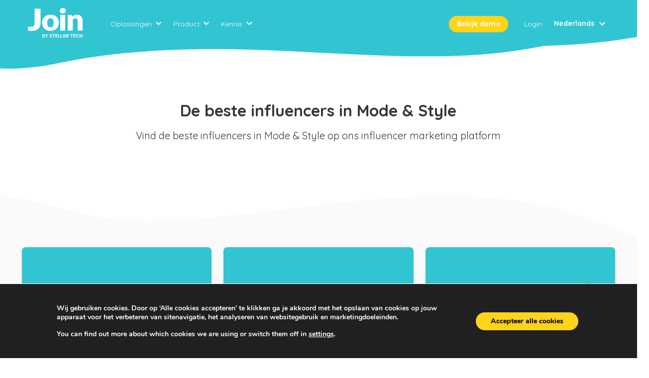

--- FILE ---
content_type: text/html; charset=UTF-8
request_url: https://join.marketing/nl/influencers/fashion-style/
body_size: 18432
content:
<!doctype html>
<html lang="nl-NL">

<head>
  <meta charset="utf-8">
  <meta http-equiv="x-ua-compatible" content="ie=edge">
  <meta name="viewport" content="width=device-width, initial-scale=1.0, minimum-scale=1.0, maximum-scale=1.0, user-scalable=no, shrink-to-fit=no">

      
    <script async src="https://www.googletagmanager.com/gtag/js?id=UA-82637274-3"></script>
    <script>
      window.dataLayer = window.dataLayer || [];
      function gtag(){dataLayer.push(arguments);}
      gtag('js', new Date());
      gtag('config', 'UA-82637274-3' , {'optimize_id': 'GTM-W83XHH9'});
    </script>
    <meta name='robots' content='index, follow, max-image-preview:large, max-snippet:-1, max-video-preview:-1' />
<link rel="alternate" hreflang="x-default" href="https://join.marketing/influencers/fashion-style/" />
<link rel="alternate" hreflang="nl-nl" href="https://join.marketing/nl/influencers/fashion-style/" />
<link rel="alternate" hreflang="nl-be" href="https://join.marketing/nl/influencers/fashion-style/" />
<link rel="alternate" hreflang="en-nl" href="https://join.marketing/nl/influencers/fashion-style/" />
<link rel="alternate" hreflang="en-gb" href="https://join.marketing/influencers/fashion-style/" />
<link rel="alternate" hreflang="en-us" href="https://join.marketing/influencers/fashion-style/" />
<link rel="alternate" hreflang="it-it" href="https://join.marketing/it/influencers/fashion-style/" />
<link rel="alternate" hreflang="en-it" href="https://join.marketing/it/influencers/fashion-style/" />

	<!-- This site is optimized with the Yoast SEO plugin v19.10 - https://yoast.com/wordpress/plugins/seo/ -->
	<title>Top 12685 influencers in Mode &amp; Style  | Join Marketing</title>
	<link rel="canonical" href="https://join.marketing/influencers/fashion-style/" />
	<meta property="og:locale" content="nl_NL" />
	<meta property="og:type" content="article" />
	<meta property="og:title" content="Fashion &amp; Style - Join" />
	<meta property="og:url" content="https://join.marketing/influencers/fashion-style/" />
	<meta property="og:site_name" content="Join" />
	<meta property="article:modified_time" content="2026-01-20T08:21:14+00:00" />
	<meta name="twitter:card" content="summary_large_image" />
	<script type="application/ld+json" class="yoast-schema-graph">{"@context":"https://schema.org","@graph":[{"@type":"WebPage","@id":"https://join.marketing/influencers/fashion-style/","url":"https://join.marketing/influencers/fashion-style/","name":"Fashion &amp; Style - Join","isPartOf":{"@id":"https://join.marketing/#website"},"datePublished":"2019-09-17T08:18:50+00:00","dateModified":"2026-01-20T08:21:14+00:00","breadcrumb":{"@id":"https://join.marketing/influencers/fashion-style/#breadcrumb"},"inLanguage":"nl-NL","potentialAction":[{"@type":"ReadAction","target":["https://join.marketing/influencers/fashion-style/"]}]},{"@type":"BreadcrumbList","@id":"https://join.marketing/influencers/fashion-style/#breadcrumb","itemListElement":[{"@type":"ListItem","position":1,"name":"Home","item":"https://join.marketing/nl/"},{"@type":"ListItem","position":2,"name":"Influencer Page","item":"https://join.marketing/influencers/"},{"@type":"ListItem","position":3,"name":"Fashion &amp; Style"}]},{"@type":"WebSite","@id":"https://join.marketing/#website","url":"https://join.marketing/","name":"Join","description":"The marketplace for influencers and advertisers to collaborate.","publisher":{"@id":"https://join.marketing/#organization"},"potentialAction":[{"@type":"SearchAction","target":{"@type":"EntryPoint","urlTemplate":"https://join.marketing/search/{search_term_string}"},"query-input":"required name=search_term_string"}],"inLanguage":"nl-NL"},{"@type":"Organization","@id":"https://join.marketing/#organization","name":"Join Marketing","url":"https://join.marketing/","logo":{"@type":"ImageObject","inLanguage":"nl-NL","@id":"https://join.marketing/#/schema/logo/image/","url":"https://s3.eu-central-1.amazonaws.com/join.marketing/uploads/2020/01/join-logo-150x150-1.png","contentUrl":"https://s3.eu-central-1.amazonaws.com/join.marketing/uploads/2020/01/join-logo-150x150-1.png","width":150,"height":150,"caption":"Join Marketing"},"image":{"@id":"https://join.marketing/#/schema/logo/image/"},"sameAs":["https://www.instagram.com/join_influencers/"]}]}</script>
	<!-- / Yoast SEO plugin. -->


<link rel='dns-prefetch' href='//s.w.org' />
<link rel='dns-prefetch' href='//s3.eu-central-1.amazonaws.com' />
<script type="text/javascript">
window._wpemojiSettings = {"baseUrl":"https:\/\/s.w.org\/images\/core\/emoji\/13.1.0\/72x72\/","ext":".png","svgUrl":"https:\/\/s.w.org\/images\/core\/emoji\/13.1.0\/svg\/","svgExt":".svg","source":{"concatemoji":"\/wp\/wp-includes\/js\/wp-emoji-release.min.js?ver=5.9.5"}};
/*! This file is auto-generated */
!function(e,a,t){var n,r,o,i=a.createElement("canvas"),p=i.getContext&&i.getContext("2d");function s(e,t){var a=String.fromCharCode;p.clearRect(0,0,i.width,i.height),p.fillText(a.apply(this,e),0,0);e=i.toDataURL();return p.clearRect(0,0,i.width,i.height),p.fillText(a.apply(this,t),0,0),e===i.toDataURL()}function c(e){var t=a.createElement("script");t.src=e,t.defer=t.type="text/javascript",a.getElementsByTagName("head")[0].appendChild(t)}for(o=Array("flag","emoji"),t.supports={everything:!0,everythingExceptFlag:!0},r=0;r<o.length;r++)t.supports[o[r]]=function(e){if(!p||!p.fillText)return!1;switch(p.textBaseline="top",p.font="600 32px Arial",e){case"flag":return s([127987,65039,8205,9895,65039],[127987,65039,8203,9895,65039])?!1:!s([55356,56826,55356,56819],[55356,56826,8203,55356,56819])&&!s([55356,57332,56128,56423,56128,56418,56128,56421,56128,56430,56128,56423,56128,56447],[55356,57332,8203,56128,56423,8203,56128,56418,8203,56128,56421,8203,56128,56430,8203,56128,56423,8203,56128,56447]);case"emoji":return!s([10084,65039,8205,55357,56613],[10084,65039,8203,55357,56613])}return!1}(o[r]),t.supports.everything=t.supports.everything&&t.supports[o[r]],"flag"!==o[r]&&(t.supports.everythingExceptFlag=t.supports.everythingExceptFlag&&t.supports[o[r]]);t.supports.everythingExceptFlag=t.supports.everythingExceptFlag&&!t.supports.flag,t.DOMReady=!1,t.readyCallback=function(){t.DOMReady=!0},t.supports.everything||(n=function(){t.readyCallback()},a.addEventListener?(a.addEventListener("DOMContentLoaded",n,!1),e.addEventListener("load",n,!1)):(e.attachEvent("onload",n),a.attachEvent("onreadystatechange",function(){"complete"===a.readyState&&t.readyCallback()})),(n=t.source||{}).concatemoji?c(n.concatemoji):n.wpemoji&&n.twemoji&&(c(n.twemoji),c(n.wpemoji)))}(window,document,window._wpemojiSettings);
</script>
<style type="text/css">
img.wp-smiley,
img.emoji {
	display: inline !important;
	border: none !important;
	box-shadow: none !important;
	height: 1em !important;
	width: 1em !important;
	margin: 0 0.07em !important;
	vertical-align: -0.1em !important;
	background: none !important;
	padding: 0 !important;
}
</style>
	<link rel='stylesheet' id='wp-components-css'  href='/wp/wp-includes/css/dist/components/style.min.css?ver=5.9.5' type='text/css' media='all' />
<link rel='stylesheet' id='wp-block-editor-css'  href='/wp/wp-includes/css/dist/block-editor/style.min.css?ver=5.9.5' type='text/css' media='all' />
<link rel='stylesheet' id='wp-nux-css'  href='/wp/wp-includes/css/dist/nux/style.min.css?ver=5.9.5' type='text/css' media='all' />
<link rel='stylesheet' id='wp-reusable-blocks-css'  href='/wp/wp-includes/css/dist/reusable-blocks/style.min.css?ver=5.9.5' type='text/css' media='all' />
<link rel='stylesheet' id='wp-editor-css'  href='/wp/wp-includes/css/dist/editor/style.min.css?ver=5.9.5' type='text/css' media='all' />
<link rel='stylesheet' id='cgb_content_container-cgb-style-css-css'  href='/app/plugins/cgb-content-container/dist/blocks.style.build.css?ver=5.9.5' type='text/css' media='all' />
<style id='global-styles-inline-css' type='text/css'>
body{--wp--preset--color--black: #000000;--wp--preset--color--cyan-bluish-gray: #abb8c3;--wp--preset--color--white: #ffffff;--wp--preset--color--pale-pink: #f78da7;--wp--preset--color--vivid-red: #cf2e2e;--wp--preset--color--luminous-vivid-orange: #ff6900;--wp--preset--color--luminous-vivid-amber: #fcb900;--wp--preset--color--light-green-cyan: #7bdcb5;--wp--preset--color--vivid-green-cyan: #00d084;--wp--preset--color--pale-cyan-blue: #8ed1fc;--wp--preset--color--vivid-cyan-blue: #0693e3;--wp--preset--color--vivid-purple: #9b51e0;--wp--preset--gradient--vivid-cyan-blue-to-vivid-purple: linear-gradient(135deg,rgba(6,147,227,1) 0%,rgb(155,81,224) 100%);--wp--preset--gradient--light-green-cyan-to-vivid-green-cyan: linear-gradient(135deg,rgb(122,220,180) 0%,rgb(0,208,130) 100%);--wp--preset--gradient--luminous-vivid-amber-to-luminous-vivid-orange: linear-gradient(135deg,rgba(252,185,0,1) 0%,rgba(255,105,0,1) 100%);--wp--preset--gradient--luminous-vivid-orange-to-vivid-red: linear-gradient(135deg,rgba(255,105,0,1) 0%,rgb(207,46,46) 100%);--wp--preset--gradient--very-light-gray-to-cyan-bluish-gray: linear-gradient(135deg,rgb(238,238,238) 0%,rgb(169,184,195) 100%);--wp--preset--gradient--cool-to-warm-spectrum: linear-gradient(135deg,rgb(74,234,220) 0%,rgb(151,120,209) 20%,rgb(207,42,186) 40%,rgb(238,44,130) 60%,rgb(251,105,98) 80%,rgb(254,248,76) 100%);--wp--preset--gradient--blush-light-purple: linear-gradient(135deg,rgb(255,206,236) 0%,rgb(152,150,240) 100%);--wp--preset--gradient--blush-bordeaux: linear-gradient(135deg,rgb(254,205,165) 0%,rgb(254,45,45) 50%,rgb(107,0,62) 100%);--wp--preset--gradient--luminous-dusk: linear-gradient(135deg,rgb(255,203,112) 0%,rgb(199,81,192) 50%,rgb(65,88,208) 100%);--wp--preset--gradient--pale-ocean: linear-gradient(135deg,rgb(255,245,203) 0%,rgb(182,227,212) 50%,rgb(51,167,181) 100%);--wp--preset--gradient--electric-grass: linear-gradient(135deg,rgb(202,248,128) 0%,rgb(113,206,126) 100%);--wp--preset--gradient--midnight: linear-gradient(135deg,rgb(2,3,129) 0%,rgb(40,116,252) 100%);--wp--preset--duotone--dark-grayscale: url('#wp-duotone-dark-grayscale');--wp--preset--duotone--grayscale: url('#wp-duotone-grayscale');--wp--preset--duotone--purple-yellow: url('#wp-duotone-purple-yellow');--wp--preset--duotone--blue-red: url('#wp-duotone-blue-red');--wp--preset--duotone--midnight: url('#wp-duotone-midnight');--wp--preset--duotone--magenta-yellow: url('#wp-duotone-magenta-yellow');--wp--preset--duotone--purple-green: url('#wp-duotone-purple-green');--wp--preset--duotone--blue-orange: url('#wp-duotone-blue-orange');--wp--preset--font-size--small: 13px;--wp--preset--font-size--medium: 20px;--wp--preset--font-size--large: 36px;--wp--preset--font-size--x-large: 42px;}.has-black-color{color: var(--wp--preset--color--black) !important;}.has-cyan-bluish-gray-color{color: var(--wp--preset--color--cyan-bluish-gray) !important;}.has-white-color{color: var(--wp--preset--color--white) !important;}.has-pale-pink-color{color: var(--wp--preset--color--pale-pink) !important;}.has-vivid-red-color{color: var(--wp--preset--color--vivid-red) !important;}.has-luminous-vivid-orange-color{color: var(--wp--preset--color--luminous-vivid-orange) !important;}.has-luminous-vivid-amber-color{color: var(--wp--preset--color--luminous-vivid-amber) !important;}.has-light-green-cyan-color{color: var(--wp--preset--color--light-green-cyan) !important;}.has-vivid-green-cyan-color{color: var(--wp--preset--color--vivid-green-cyan) !important;}.has-pale-cyan-blue-color{color: var(--wp--preset--color--pale-cyan-blue) !important;}.has-vivid-cyan-blue-color{color: var(--wp--preset--color--vivid-cyan-blue) !important;}.has-vivid-purple-color{color: var(--wp--preset--color--vivid-purple) !important;}.has-black-background-color{background-color: var(--wp--preset--color--black) !important;}.has-cyan-bluish-gray-background-color{background-color: var(--wp--preset--color--cyan-bluish-gray) !important;}.has-white-background-color{background-color: var(--wp--preset--color--white) !important;}.has-pale-pink-background-color{background-color: var(--wp--preset--color--pale-pink) !important;}.has-vivid-red-background-color{background-color: var(--wp--preset--color--vivid-red) !important;}.has-luminous-vivid-orange-background-color{background-color: var(--wp--preset--color--luminous-vivid-orange) !important;}.has-luminous-vivid-amber-background-color{background-color: var(--wp--preset--color--luminous-vivid-amber) !important;}.has-light-green-cyan-background-color{background-color: var(--wp--preset--color--light-green-cyan) !important;}.has-vivid-green-cyan-background-color{background-color: var(--wp--preset--color--vivid-green-cyan) !important;}.has-pale-cyan-blue-background-color{background-color: var(--wp--preset--color--pale-cyan-blue) !important;}.has-vivid-cyan-blue-background-color{background-color: var(--wp--preset--color--vivid-cyan-blue) !important;}.has-vivid-purple-background-color{background-color: var(--wp--preset--color--vivid-purple) !important;}.has-black-border-color{border-color: var(--wp--preset--color--black) !important;}.has-cyan-bluish-gray-border-color{border-color: var(--wp--preset--color--cyan-bluish-gray) !important;}.has-white-border-color{border-color: var(--wp--preset--color--white) !important;}.has-pale-pink-border-color{border-color: var(--wp--preset--color--pale-pink) !important;}.has-vivid-red-border-color{border-color: var(--wp--preset--color--vivid-red) !important;}.has-luminous-vivid-orange-border-color{border-color: var(--wp--preset--color--luminous-vivid-orange) !important;}.has-luminous-vivid-amber-border-color{border-color: var(--wp--preset--color--luminous-vivid-amber) !important;}.has-light-green-cyan-border-color{border-color: var(--wp--preset--color--light-green-cyan) !important;}.has-vivid-green-cyan-border-color{border-color: var(--wp--preset--color--vivid-green-cyan) !important;}.has-pale-cyan-blue-border-color{border-color: var(--wp--preset--color--pale-cyan-blue) !important;}.has-vivid-cyan-blue-border-color{border-color: var(--wp--preset--color--vivid-cyan-blue) !important;}.has-vivid-purple-border-color{border-color: var(--wp--preset--color--vivid-purple) !important;}.has-vivid-cyan-blue-to-vivid-purple-gradient-background{background: var(--wp--preset--gradient--vivid-cyan-blue-to-vivid-purple) !important;}.has-light-green-cyan-to-vivid-green-cyan-gradient-background{background: var(--wp--preset--gradient--light-green-cyan-to-vivid-green-cyan) !important;}.has-luminous-vivid-amber-to-luminous-vivid-orange-gradient-background{background: var(--wp--preset--gradient--luminous-vivid-amber-to-luminous-vivid-orange) !important;}.has-luminous-vivid-orange-to-vivid-red-gradient-background{background: var(--wp--preset--gradient--luminous-vivid-orange-to-vivid-red) !important;}.has-very-light-gray-to-cyan-bluish-gray-gradient-background{background: var(--wp--preset--gradient--very-light-gray-to-cyan-bluish-gray) !important;}.has-cool-to-warm-spectrum-gradient-background{background: var(--wp--preset--gradient--cool-to-warm-spectrum) !important;}.has-blush-light-purple-gradient-background{background: var(--wp--preset--gradient--blush-light-purple) !important;}.has-blush-bordeaux-gradient-background{background: var(--wp--preset--gradient--blush-bordeaux) !important;}.has-luminous-dusk-gradient-background{background: var(--wp--preset--gradient--luminous-dusk) !important;}.has-pale-ocean-gradient-background{background: var(--wp--preset--gradient--pale-ocean) !important;}.has-electric-grass-gradient-background{background: var(--wp--preset--gradient--electric-grass) !important;}.has-midnight-gradient-background{background: var(--wp--preset--gradient--midnight) !important;}.has-small-font-size{font-size: var(--wp--preset--font-size--small) !important;}.has-medium-font-size{font-size: var(--wp--preset--font-size--medium) !important;}.has-large-font-size{font-size: var(--wp--preset--font-size--large) !important;}.has-x-large-font-size{font-size: var(--wp--preset--font-size--x-large) !important;}
</style>
<link rel='stylesheet' id='wpml-legacy-dropdown-0-css'  href='/app/plugins/sitepress-multilingual-cms/templates/language-switchers/legacy-dropdown/style.min.css?ver=1' type='text/css' media='all' />
<link rel='stylesheet' id='wpml-menu-item-0-css'  href='/app/plugins/sitepress-multilingual-cms/templates/language-switchers/menu-item/style.min.css?ver=1' type='text/css' media='all' />
<link rel='stylesheet' id='sage/main.css-css'  href='/app/themes/join-sage/dist/styles/main_6ffded07.css' type='text/css' media='all' />
<link rel='stylesheet' id='moove_gdpr_frontend-css'  href='/app/plugins/gdpr-cookie-compliance/dist/styles/gdpr-main.css?ver=1.4.0' type='text/css' media='all' />
<script type='text/javascript' src='/app/plugins/sitepress-multilingual-cms/templates/language-switchers/legacy-dropdown/script.min.js?ver=1' id='wpml-legacy-dropdown-0-js'></script>
<script type='text/javascript' src='/wp/wp-includes/js/jquery/jquery.min.js?ver=3.6.0' id='jquery-core-js'></script>
<script type='text/javascript' src='/wp/wp-includes/js/jquery/jquery-migrate.min.js?ver=3.3.2' id='jquery-migrate-js'></script>
<link rel="https://api.w.org/" href="https://join.marketing/nl/wp-json/" /><link rel="alternate" type="application/json" href="https://join.marketing/nl/wp-json/wp/v2/influencer_page/15352" /><link rel="EditURI" type="application/rsd+xml" title="RSD" href="https://join.marketing/wp/xmlrpc.php?rsd" />
<link rel="wlwmanifest" type="application/wlwmanifest+xml" href="https://join.marketing/wp/wp-includes/wlwmanifest.xml" /> 
<meta name="generator" content="WordPress 5.9.5" />
<link rel='shortlink' href='https://join.marketing/nl/?p=15352' />
<link rel="alternate" type="application/json+oembed" href="https://join.marketing/nl/wp-json/oembed/1.0/embed?url=https%3A%2F%2Fjoin.marketing%2Fnl%2Finfluencers%2Ffashion-style%2F" />
<link rel="alternate" type="text/xml+oembed" href="https://join.marketing/nl/wp-json/oembed/1.0/embed?url=https%3A%2F%2Fjoin.marketing%2Fnl%2Finfluencers%2Ffashion-style%2F&#038;format=xml" />
<meta name="generator" content="WPML ver:4.5.14 stt:38,1,27;" />
<link rel="alternate" type="application/feed+json" title="Join &raquo; JSON Feed" href="https://join.marketing/nl/feed/json/" />

  <link href="https://fonts.googleapis.com/css?family=Quicksand:400,500,700" rel="stylesheet">
  <link href="https://app.join.marketing/platform/discover/css/discover.css?d=20260121021555" rel="stylesheet" type="text/css" />

  <!-- Theme -->
  <link rel="apple-touch-icon" sizes="76x76" href="/apple-touch-icon.png">
  <link rel="icon" type="image/png" sizes="32x32" href="/favicon-32x32.png">
  <link rel="icon" type="image/png" sizes="16x16" href="/favicon-16x16.png">
  <link rel="manifest" href="/site.webmanifest">
  <link rel="mask-icon" href="/safari-pinned-tab.svg" color="#5bbad5">

  <link rel="stylesheet" href="https://cdnjs.cloudflare.com/ajax/libs/font-awesome/5.8.1/css/all.css">
</head>

<body class="influencer_page-template-default single single-influencer_page postid-15352 fashion-style show-trial-button app-data index-data singular-data single-data single-influencer_page-data single-influencer_page-fashion-style-data">


<header class="banner bg-no-repeat  mb-20 ">
  <div class="container-navigation sticky flex justify-between items-center pb-4">
    <div class="container">
          <div class="flex justify-between items-center py-4">

            <a class="brand" href="https://join.marketing/nl/">
              <!-- Join -->
              <img class="style-svg" src="https://join.marketing/app/themes/join-sage/dist/images/logo-new_748ca59f.svg" alt="logo Join">
            </a>

            <div class="nav-container">
              <div class="nav-container-wrapper">
                <nav class="nav-primary">
      <ul id="menu-main-dutch" class="nav"><li id="menu-item-7802" class="menu-close menu-item menu-item-type-gs_sim menu-item-object-gs_sim menu-item-7802"><i class="fas fa-times"></i></li>
<li id="menu-item-7812" class="menu-item menu-item-type-gs_sim menu-item-object-gs_sim menu-item-has-children menu-item-7812"><span>Oplossingen</span><i class="fas fa-chevron-down"></i>
<ul role="menu" class="sub-menu"><div class="relative-wrapper"><li class="sub-menu-arrow"><?xml version="1.0" encoding="UTF-8"?><svg width="21px" height="11px" viewBox="0 0 21 11" version="1.1" xmlns="http://www.w3.org/2000/svg" xmlns:xlink="http://www.w3.org/1999/xlink"><g stroke="none" stroke-width="1" fill="none" fill-rule="evenodd"><polygon fill="#FFFFFF" fill-rule="nonzero" points="0.493904 10.0060963 10.5 -2.84217094e-14 20.506096 10.0060962"></polygon></g></svg></li><li class="sub-menu-bg"><?xml version="1.0" encoding="UTF-8"?><svg preserveAspectRatio="none" width="293px" height="157px" viewBox="0 0 293 157" version="1.1" xmlns="http://www.w3.org/2000/svg" xmlns:xlink="http://www.w3.org/1999/xlink"><g id="Page-1" stroke="none" stroke-width="1" fill="none" fill-rule="evenodd"><path d="M272.317375,0.0060959 C280.635923,0.0060959 287.566795,6.3804304 288.261486,14.6699207 C291.420496,52.3652626 293.000001,79.4773213 293,96.006097 C292.999999,111.443516 291.62219,126.238482 288.866572,140.390995 C287.59165,146.938836 282.388056,152.008584 275.809221,153.112484 C264.312654,155.041559 244.20958,156.006097 215.5,156.006097 C172.463355,156.006096 106.65663,153.83868 18.079825,149.503849 C10.8701529,149.15102 4.78950452,144.014467 3.23656924,136.965193 C1.07885641,127.17064 1.68891713e-15,112.517608 0,93.006097 C0,66.8062779 1.94526335,40.3698377 5.83579004,13.6967761 C6.98244559,5.8354232 13.7237196,0.0060967 21.668258,0.0060967 L272.317375,0.0060959 Z" id="Combined-Shape" fill="#FFFFFF" fill-rule="nonzero"></path></g></svg></li>
	<li id="menu-item-15508" class="menu-item menu-item-type-post_type menu-item-object-page menu-item-15508"><a href="https://join.marketing/nl/join-voor-bedrijven/">Join voor Bedrijven<span class="menu-description">Werk samen met influencers</span></a></li>
	<li id="menu-item-12880" class="menu-item menu-item-type-post_type menu-item-object-page menu-item-12880"><a href="https://join.marketing/nl/join-voor-influencers/">Join voor Influencers<span class="menu-description">Werk samen met bedrijven</span></a></li>
	<li id="menu-item-15507" class="menu-item menu-item-type-post_type menu-item-object-page menu-item-15507"><a href="https://join.marketing/nl/join-voor-bureaus/">Join voor Bureaus<span class="menu-description">Beheer alle campagnes</span></a></li>
	<li id="menu-item-17305" class="menu-item menu-item-type-post_type menu-item-object-page menu-item-17305"><a href="https://join.marketing/nl/join-voor-partners/">Join voor Partners<span class="menu-description">Samenwerkingsprogramma bureaus</span></a></li>
	<li id="menu-item-12883" class="menu-item menu-item-type-post_type menu-item-object-page menu-item-12883"><a href="https://join.marketing/nl/join-voor-talentenbureaus/">Join voor Talentenbureaus<span class="menu-description">Beheer jouw talenten</span></a></li>
</div></ul>
</li>
<li id="menu-item-11329" class="menu-item menu-item-type-gs_sim menu-item-object-gs_sim menu-item-has-children menu-item-11329"><span>Product</span><i class="fas fa-chevron-down"></i>
<ul role="menu" class="sub-menu"><div class="relative-wrapper"><li class="sub-menu-arrow"><?xml version="1.0" encoding="UTF-8"?><svg width="21px" height="11px" viewBox="0 0 21 11" version="1.1" xmlns="http://www.w3.org/2000/svg" xmlns:xlink="http://www.w3.org/1999/xlink"><g stroke="none" stroke-width="1" fill="none" fill-rule="evenodd"><polygon fill="#FFFFFF" fill-rule="nonzero" points="0.493904 10.0060963 10.5 -2.84217094e-14 20.506096 10.0060962"></polygon></g></svg></li><li class="sub-menu-bg"><?xml version="1.0" encoding="UTF-8"?><svg preserveAspectRatio="none" width="293px" height="157px" viewBox="0 0 293 157" version="1.1" xmlns="http://www.w3.org/2000/svg" xmlns:xlink="http://www.w3.org/1999/xlink"><g id="Page-1" stroke="none" stroke-width="1" fill="none" fill-rule="evenodd"><path d="M272.317375,0.0060959 C280.635923,0.0060959 287.566795,6.3804304 288.261486,14.6699207 C291.420496,52.3652626 293.000001,79.4773213 293,96.006097 C292.999999,111.443516 291.62219,126.238482 288.866572,140.390995 C287.59165,146.938836 282.388056,152.008584 275.809221,153.112484 C264.312654,155.041559 244.20958,156.006097 215.5,156.006097 C172.463355,156.006096 106.65663,153.83868 18.079825,149.503849 C10.8701529,149.15102 4.78950452,144.014467 3.23656924,136.965193 C1.07885641,127.17064 1.68891713e-15,112.517608 0,93.006097 C0,66.8062779 1.94526335,40.3698377 5.83579004,13.6967761 C6.98244559,5.8354232 13.7237196,0.0060967 21.668258,0.0060967 L272.317375,0.0060959 Z" id="Combined-Shape" fill="#FFFFFF" fill-rule="nonzero"></path></g></svg></li>
	<li id="menu-item-11338" class="menu-item menu-item-type-post_type menu-item-object-page menu-item-11338"><a href="https://join.marketing/nl/influencer-discovery/">Influencer Zoekmachine<span class="menu-description">vind relevante influencers</span></a></li>
	<li id="menu-item-11335" class="menu-item menu-item-type-post_type menu-item-object-page menu-item-11335"><a href="https://join.marketing/nl/campaign-management/">Campagne Management<span class="menu-description">beheer je samenwerkingen</span></a></li>
	<li id="menu-item-11332" class="menu-item menu-item-type-post_type menu-item-object-page menu-item-11332"><a href="https://join.marketing/nl/reports/">Rapportage<span class="menu-description">evalueer je resultaten</span></a></li>
</div></ul>
</li>
<li id="menu-item-7814" class="menu-item menu-item-type-gs_sim menu-item-object-gs_sim menu-item-has-children menu-item-7814"><span>Kennis</span><i class="fas fa-chevron-down"></i>
<ul role="menu" class="sub-menu"><div class="relative-wrapper"><li class="sub-menu-arrow"><?xml version="1.0" encoding="UTF-8"?><svg width="21px" height="11px" viewBox="0 0 21 11" version="1.1" xmlns="http://www.w3.org/2000/svg" xmlns:xlink="http://www.w3.org/1999/xlink"><g stroke="none" stroke-width="1" fill="none" fill-rule="evenodd"><polygon fill="#FFFFFF" fill-rule="nonzero" points="0.493904 10.0060963 10.5 -2.84217094e-14 20.506096 10.0060962"></polygon></g></svg></li><li class="sub-menu-bg"><?xml version="1.0" encoding="UTF-8"?><svg preserveAspectRatio="none" width="293px" height="157px" viewBox="0 0 293 157" version="1.1" xmlns="http://www.w3.org/2000/svg" xmlns:xlink="http://www.w3.org/1999/xlink"><g id="Page-1" stroke="none" stroke-width="1" fill="none" fill-rule="evenodd"><path d="M272.317375,0.0060959 C280.635923,0.0060959 287.566795,6.3804304 288.261486,14.6699207 C291.420496,52.3652626 293.000001,79.4773213 293,96.006097 C292.999999,111.443516 291.62219,126.238482 288.866572,140.390995 C287.59165,146.938836 282.388056,152.008584 275.809221,153.112484 C264.312654,155.041559 244.20958,156.006097 215.5,156.006097 C172.463355,156.006096 106.65663,153.83868 18.079825,149.503849 C10.8701529,149.15102 4.78950452,144.014467 3.23656924,136.965193 C1.07885641,127.17064 1.68891713e-15,112.517608 0,93.006097 C0,66.8062779 1.94526335,40.3698377 5.83579004,13.6967761 C6.98244559,5.8354232 13.7237196,0.0060967 21.668258,0.0060967 L272.317375,0.0060959 Z" id="Combined-Shape" fill="#FFFFFF" fill-rule="nonzero"></path></g></svg></li>
	<li id="menu-item-7809" class="menu-item menu-item-type-custom menu-item-object-custom menu-item-7809"><a href="/nl/blog">Artikelen<span class="menu-description">Word geïnspireerd</span></a></li>
	<li id="menu-item-10174" class="menu-item menu-item-type-custom menu-item-object-custom menu-item-10174"><a href="/nl/cases/">Cases<span class="menu-description">Leer van deze voorbeelden</span></a></li>
	<li id="menu-item-14971" class="menu-item menu-item-type-custom menu-item-object-custom menu-item-14971"><a href="/nl/kennisbank/">Kennisbank<span class="menu-description">Begrippen en kennis</span></a></li>
</div></ul>
</li>
</ul>
  </nav>
<nav class="nav-right">
      <ul id="menu-right-menu" class="nav"><li class="big-button btn-trial btn-show-on-lg menu-item menu-bekijk-demo"><a href="#free-trial">Bekijk demo</a></li>
<li class="big-button btn-demo btn-hide-on-lg menu-item menu-bekijk-demo"><a href="#free-trial">Bekijk Demo</a></li>
<li class="menu-item menu-login"><a href="https://app.join.marketing">Login</a></li>
</ul>
  </nav>
<nav class="nav-language">
      <ul id="menu-taal-dropdown" class="nav"><li id="menu-item-wpml-ls-664-nl" class="menu-item-language menu-item-language-current menu-item wpml-ls-slot-664 wpml-ls-item wpml-ls-item-nl wpml-ls-current-language wpml-ls-menu-item wpml-ls-first-item menu-item-type-wpml_ls_menu_item menu-item-object-wpml_ls_menu_item menu-item-has-children menu-item-wpml-ls-664-nl"><a title="Nederlands" href="https://join.marketing/nl/influencers/fashion-style/"><span class="wpml-ls-native" lang="nl">Nederlands</span></a>
<ul role="menu" class="sub-menu"><div class="relative-wrapper"><li class="sub-menu-arrow"><?xml version="1.0" encoding="UTF-8"?><svg width="21px" height="11px" viewBox="0 0 21 11" version="1.1" xmlns="http://www.w3.org/2000/svg" xmlns:xlink="http://www.w3.org/1999/xlink"><g stroke="none" stroke-width="1" fill="none" fill-rule="evenodd"><polygon fill="#FFFFFF" fill-rule="nonzero" points="0.493904 10.0060963 10.5 -2.84217094e-14 20.506096 10.0060962"></polygon></g></svg></li><li class="sub-menu-bg"><?xml version="1.0" encoding="UTF-8"?><svg preserveAspectRatio="none" width="293px" height="157px" viewBox="0 0 293 157" version="1.1" xmlns="http://www.w3.org/2000/svg" xmlns:xlink="http://www.w3.org/1999/xlink"><g id="Page-1" stroke="none" stroke-width="1" fill="none" fill-rule="evenodd"><path d="M272.317375,0.0060959 C280.635923,0.0060959 287.566795,6.3804304 288.261486,14.6699207 C291.420496,52.3652626 293.000001,79.4773213 293,96.006097 C292.999999,111.443516 291.62219,126.238482 288.866572,140.390995 C287.59165,146.938836 282.388056,152.008584 275.809221,153.112484 C264.312654,155.041559 244.20958,156.006097 215.5,156.006097 C172.463355,156.006096 106.65663,153.83868 18.079825,149.503849 C10.8701529,149.15102 4.78950452,144.014467 3.23656924,136.965193 C1.07885641,127.17064 1.68891713e-15,112.517608 0,93.006097 C0,66.8062779 1.94526335,40.3698377 5.83579004,13.6967761 C6.98244559,5.8354232 13.7237196,0.0060967 21.668258,0.0060967 L272.317375,0.0060959 Z" id="Combined-Shape" fill="#FFFFFF" fill-rule="nonzero"></path></g></svg></li>
	<li id="menu-item-wpml-ls-664-en" class="menu-item-language menu-item wpml-ls-slot-664 wpml-ls-item wpml-ls-item-en wpml-ls-menu-item menu-item-type-wpml_ls_menu_item menu-item-object-wpml_ls_menu_item menu-item-wpml-ls-664-en"><a title="English" href="https://join.marketing/influencers/fashion-style/"><span class="wpml-ls-native" lang="en">English</span></a></li>
	<li id="menu-item-wpml-ls-664-it" class="menu-item-language menu-item wpml-ls-slot-664 wpml-ls-item wpml-ls-item-it wpml-ls-menu-item wpml-ls-last-item menu-item-type-wpml_ls_menu_item menu-item-object-wpml_ls_menu_item menu-item-wpml-ls-664-it"><a title="Italiano" href="https://join.marketing/it/influencers/fashion-style/"><span class="wpml-ls-native" lang="it">Italiano</span></a></li>
</div></ul>
</li>
</ul>
  </nav>
<nav class="nav-chat">
      <ul id="menu-mobile-dutch" class="nav"><li class="menu-item menu-home"><a href="https://join.marketing/nl/home/">Home</a></li>
<li class="menu-item menu-oplossingen"><span>Oplossingen</span><i class="fas fa-chevron-down"></i></li>
<li class="menu-item menu-hoe-het-werkt"><a href="https://join.marketing/nl/over-join/">Hoe het werkt</a></li>
<li class="menu-item menu-vacatures"><a href="/nl/vacatures/">Vacatures</a></li>
<li class="menu-item menu-contact"><a href="https://join.marketing/nl/contact/">Contact</a></li>
<li class="menu-item menu-login"><a href="https://app.join.marketing/login">Login</a></li>
</ul>
  </nav>

              </div>
            </div>

            <button class="burger lg:hidden"><i class="fas fa-bars"></i></button>

          </div>
    </div>
  </div>

  <div class="container flex flex-wrap items-center  mt-4 md:mt-12 -mb-8 ">
      </div>
</header>

<div class="content">
  <main class="main">
         <article class="post-15352 influencer_page type-influencer_page status-publish hentry influencer_category-fashion-style-nl">
  <div class="flex flex-wrap -mx-6">
    <div class="w-full md:w-2/3 mx-auto px-6 py-4">
      <h1 class="entry-title text-center mb-4">De beste influencers in Mode &amp; Style </h1>
      <h2 class="entry-content leading-normal text-center font-normal text-xl mb-6">
        Vind de beste influencers in Mode &amp; Style op ons influencer marketing platform
      </h2>
      <div class="entry-content leading-normal text-center">
              </div>
    </div>
  </div>
  <section class="mt-16">
    <div class="wave-1-top"></div>
    <div class="content-container wave-1-body shape-empty">
      <div class="container"><div class="flex flex-wrap md:-mx-6">

      <div class="w-full md:w-1/3 md:px-3 m-l mb-6" style="transition: opacity 0.4s ease 0s;">
      <div class="shadow cursor-pointer hover:shadow-md rounded md:rounded-lg">
        <a href="#free-trial" class="no-underline">
          <div class="bg-grey-lightest w-full h-24 rounded-t md:rounded-t-lg">
            <div class="w-full h-full bg-primary rounded-t-lg">
              <div class="w-full h-full bg-cover opacity-25"
                   style="background-image: url('https://scontent-ams2-1.xx.fbcdn.net/v/t51.82787-15/610537165_18558093280011319_620641582649319937_n.jpg?_nc_cat=103&amp;ccb=1-7&amp;_nc_sid=7d201b&amp;_nc_ohc=JaLoAznD5DsQ7kNvwEsAyiw&amp;_nc_oc=AdmxzRh-7T4vmMnB3RCJKJZxmQ2T6424ZT_d_P1f6EWDMOriVzXl2_snuEExOLGrGcA&amp;_nc_zt=23&amp;_nc_ht=scontent-ams2-1.xx&amp;edm=AL-3X8kEAAAA&amp;_nc_gid=2ueYNftxJd0rhLgbeMQkwg&amp;oh=00_AfpN7HHqsnJyqhjf0l8SMDROggpX9lvB5Ne9rBgmgRJjrw&amp;oe=69760AEA'); filter: blur(3px); background-position: center 25%;"></div>
            </div>
          </div>
          <div class="bg-white px-3 py-2 pb-4 text-center">
            <figure class="inline-block w-24 h-24 -mt-16 mb-3"><!---->
              <img
                src="https://scontent-ams2-1.xx.fbcdn.net/v/t51.82787-15/610537165_18558093280011319_620641582649319937_n.jpg?_nc_cat=103&amp;ccb=1-7&amp;_nc_sid=7d201b&amp;_nc_ohc=JaLoAznD5DsQ7kNvwEsAyiw&amp;_nc_oc=AdmxzRh-7T4vmMnB3RCJKJZxmQ2T6424ZT_d_P1f6EWDMOriVzXl2_snuEExOLGrGcA&amp;_nc_zt=23&amp;_nc_ht=scontent-ams2-1.xx&amp;edm=AL-3X8kEAAAA&amp;_nc_gid=2ueYNftxJd0rhLgbeMQkwg&amp;oh=00_AfpN7HHqsnJyqhjf0l8SMDROggpX9lvB5Ne9rBgmgRJjrw&amp;oe=69760AEA"
                alt="Giovanni"
                class="rounded-full mx-auto border-2 border-white -mb-3 w-24 h-24">
              <div
                class="text-center mx-auto inline-block rounded-full bg-primary px-2 py-1 text-white text-xs font-semibold mb-1 bg-green">
                2,445.7K
              </div>
            </figure>
            <h4 class="text-primary text-lg font-semibold mt-1 mb-1"><span>Giovanni</span></h4>
            <p>
              <a href="#free-trial"
                 target="_self"
                 class="btn btn-show-on-lg bg-primary font-semibold rounded-full px-4 py-1 text-md text-white">Bekijk profiel</a>

              <a href="https://join.marketing/nl/start-direct/"
                 target="_self"
                 class="btn btn-hide-on-lg bg-primary font-semibold rounded-full px-4 py-1 text-md text-white">Bekijk profiel</a>
            </p>
            <div class="mb-3">
              <p class="text-grey-darker text-sm">
                <svg width="11" height="14" aria-hidden="true" data-prefix="fas" data-icon="map-marker-alt" role="img"
                     xmlns="http://www.w3.org/2000/svg" viewBox="0 0 384 512"
                     class="svg-inline--fa fa-map-marker-alt fa-w-12">
                  <path fill="currentColor"
                        d="M172.268 501.67C26.97 291.031 0 269.413 0 192 0 85.961 85.961 0 192 0s192 85.961 192 192c0 77.413-26.97 99.031-172.268 309.67-9.535 13.774-29.93 13.773-39.464 0zM192 272c44.183 0 80-35.817 80-80s-35.817-80-80-80-80 35.817-80 80 35.817 80 80 80z"
                        class=""></path>
                </svg>
                Schiedam
              </p>
            </div>
            <div class="flex justify-center"><!---->
                                                <span class="text-center border border-grey-lighter p-2 mx-1 inline-block rounded-lg">
                    <img src="https://join.marketing/app/themes/join-sage/dist/images/social/2_d3ae2e70.png" alt="YouTube">
                    <p class="text-grey-darkest text-xs">1,390.0K</p>
                  </span>
                                                                <span class="text-center border border-grey-lighter p-2 mx-1 inline-block rounded-lg">
                    <img src="https://join.marketing/app/themes/join-sage/dist/images/social/1_9fb699c6.png" alt="Instagram">
                    <p class="text-grey-darkest text-xs">1,055.7K</p>
                  </span>
                                                                <span class="text-center border border-grey-lighter p-2 mx-1 inline-block rounded-lg">
                    <img src="https://join.marketing/app/themes/join-sage/dist/images/social/7_dfd34923.png" alt="Twitter">
                    <p class="text-grey-darkest text-xs">111.3K</p>
                  </span>
                                                                <span class="text-center border border-grey-lighter p-2 mx-1 inline-block rounded-lg">
                    <img src="https://join.marketing/app/themes/join-sage/dist/images/social/5_aa1f0774.png" alt="Snapchat">
                    <p class="text-grey-darkest text-xs">0.0K</p>
                  </span>
                                          </div>
          </div>

          <div class="bg-grey-lighter px-3 py-4 text-sm text-grey-darkest rounded-b md:rounded-b-lg">
            <div class="inline-block mr-6 leading-normal">
              <b>Doelgroep</b><br>
              12-25
              / 50
              % vrouw
            </div>
            <div class="inline-block leading-normal">
                              <b>Engagement ratio</b><br>
                1.73%
                          </div>
          </div>
        </a></div>
    </div>
      <div class="w-full md:w-1/3 md:px-3 m-l mb-6" style="transition: opacity 0.4s ease 0s;">
      <div class="shadow cursor-pointer hover:shadow-md rounded md:rounded-lg">
        <a href="#free-trial" class="no-underline">
          <div class="bg-grey-lightest w-full h-24 rounded-t md:rounded-t-lg">
            <div class="w-full h-full bg-primary rounded-t-lg">
              <div class="w-full h-full bg-cover opacity-25"
                   style="background-image: url('https://scontent-ams2-1.xx.fbcdn.net/v/t51.2885-15/13108953_259947361060706_800515556_a.jpg?_nc_cat=108&amp;ccb=1-7&amp;_nc_sid=7d201b&amp;_nc_ohc=ZqCpE2wc4OsQ7kNvwFweZ3q&amp;_nc_oc=Adn3nHt_n9LGzCrWbiER31bjHRqkhLb-U5p-vYIYVIKTmG8SXkOwIPlHm9U8KiGu43w&amp;_nc_zt=23&amp;_nc_ht=scontent-ams2-1.xx&amp;edm=AL-3X8kEAAAA&amp;oh=00_Afq9X43kNMK7SwS7XFtMEwsFt61zIPaoCE9LV-JHjgXHCg&amp;oe=69749F37'); filter: blur(3px); background-position: center 25%;"></div>
            </div>
          </div>
          <div class="bg-white px-3 py-2 pb-4 text-center">
            <figure class="inline-block w-24 h-24 -mt-16 mb-3"><!---->
              <img
                src="https://scontent-ams2-1.xx.fbcdn.net/v/t51.2885-15/13108953_259947361060706_800515556_a.jpg?_nc_cat=108&amp;ccb=1-7&amp;_nc_sid=7d201b&amp;_nc_ohc=ZqCpE2wc4OsQ7kNvwFweZ3q&amp;_nc_oc=Adn3nHt_n9LGzCrWbiER31bjHRqkhLb-U5p-vYIYVIKTmG8SXkOwIPlHm9U8KiGu43w&amp;_nc_zt=23&amp;_nc_ht=scontent-ams2-1.xx&amp;edm=AL-3X8kEAAAA&amp;oh=00_Afq9X43kNMK7SwS7XFtMEwsFt61zIPaoCE9LV-JHjgXHCg&amp;oe=69749F37"
                alt="Elizabeth"
                class="rounded-full mx-auto border-2 border-white -mb-3 w-24 h-24">
              <div
                class="text-center mx-auto inline-block rounded-full bg-primary px-2 py-1 text-white text-xs font-semibold mb-1 bg-green">
                2,011.6K
              </div>
            </figure>
            <h4 class="text-primary text-lg font-semibold mt-1 mb-1"><span>Elizabeth</span></h4>
            <p>
              <a href="#free-trial"
                 target="_self"
                 class="btn btn-show-on-lg bg-primary font-semibold rounded-full px-4 py-1 text-md text-white">Bekijk profiel</a>

              <a href="https://join.marketing/nl/start-direct/"
                 target="_self"
                 class="btn btn-hide-on-lg bg-primary font-semibold rounded-full px-4 py-1 text-md text-white">Bekijk profiel</a>
            </p>
            <div class="mb-3">
              <p class="text-grey-darker text-sm">
                <svg width="11" height="14" aria-hidden="true" data-prefix="fas" data-icon="map-marker-alt" role="img"
                     xmlns="http://www.w3.org/2000/svg" viewBox="0 0 384 512"
                     class="svg-inline--fa fa-map-marker-alt fa-w-12">
                  <path fill="currentColor"
                        d="M172.268 501.67C26.97 291.031 0 269.413 0 192 0 85.961 85.961 0 192 0s192 85.961 192 192c0 77.413-26.97 99.031-172.268 309.67-9.535 13.774-29.93 13.773-39.464 0zM192 272c44.183 0 80-35.817 80-80s-35.817-80-80-80-80 35.817-80 80 35.817 80 80 80z"
                        class=""></path>
                </svg>
                Miami
              </p>
            </div>
            <div class="flex justify-center"><!---->
                                                <span class="text-center border border-grey-lighter p-2 mx-1 inline-block rounded-lg">
                    <img src="https://join.marketing/app/themes/join-sage/dist/images/social/1_9fb699c6.png" alt="Instagram">
                    <p class="text-grey-darkest text-xs">2,011.6K</p>
                  </span>
                                                                <span class="text-center border border-grey-lighter p-2 mx-1 inline-block rounded-lg">
                    <img src="https://join.marketing/app/themes/join-sage/dist/images/social/4_2954426f.png" alt="Facebook">
                    <p class="text-grey-darkest text-xs">190.7K</p>
                  </span>
                                                                <span class="text-center border border-grey-lighter p-2 mx-1 inline-block rounded-lg">
                    <img src="https://join.marketing/app/themes/join-sage/dist/images/social/7_dfd34923.png" alt="Twitter">
                    <p class="text-grey-darkest text-xs">23.2K</p>
                  </span>
                                                                <span class="text-center border border-grey-lighter p-2 mx-1 inline-block rounded-lg">
                    <img src="https://join.marketing/app/themes/join-sage/dist/images/social/6_9fc47992.png" alt="Pinterest">
                    <p class="text-grey-darkest text-xs">2.1K</p>
                  </span>
                                                                <span class="text-center border border-grey-lighter p-2 mx-1 inline-block rounded-lg">
                    <img src="https://join.marketing/app/themes/join-sage/dist/images/social/5_aa1f0774.png" alt="Snapchat">
                    <p class="text-grey-darkest text-xs">0.0K</p>
                  </span>
                                          </div>
          </div>

          <div class="bg-grey-lighter px-3 py-4 text-sm text-grey-darkest rounded-b md:rounded-b-lg">
            <div class="inline-block mr-6 leading-normal">
              <b>Doelgroep</b><br>
              18-35
              / 50
              % vrouw
            </div>
            <div class="inline-block leading-normal">
                              <b>Engagement ratio</b><br>
                0.26%
                          </div>
          </div>
        </a></div>
    </div>
      <div class="w-full md:w-1/3 md:px-3 m-l mb-6" style="transition: opacity 0.4s ease 0s;">
      <div class="shadow cursor-pointer hover:shadow-md rounded md:rounded-lg">
        <a href="#free-trial" class="no-underline">
          <div class="bg-grey-lightest w-full h-24 rounded-t md:rounded-t-lg">
            <div class="w-full h-full bg-primary rounded-t-lg">
              <div class="w-full h-full bg-cover opacity-25"
                   style="background-image: url('https://scontent-ams2-1.xx.fbcdn.net/v/t51.2885-15/461421178_472127032475529_1964431092385876229_n.jpg?_nc_cat=1&amp;ccb=1-7&amp;_nc_sid=7d201b&amp;_nc_ohc=tpQC33aWSWsQ7kNvwFoJN1l&amp;_nc_oc=Adl_3-aF2KRUospSzBeebPkZx-pa9LU01rjlIzF5LLs2zXVylLbDMUClcDdb3VGhPpk&amp;_nc_zt=23&amp;_nc_ht=scontent-ams2-1.xx&amp;edm=AL-3X8kEAAAA&amp;oh=00_AfrN-qUQczHEjVKXEYAZgV8yVCMKzLyIkGYdWt7rm6VYYw&amp;oe=6975F48F'); filter: blur(3px); background-position: center 25%;"></div>
            </div>
          </div>
          <div class="bg-white px-3 py-2 pb-4 text-center">
            <figure class="inline-block w-24 h-24 -mt-16 mb-3"><!---->
              <img
                src="https://scontent-ams2-1.xx.fbcdn.net/v/t51.2885-15/461421178_472127032475529_1964431092385876229_n.jpg?_nc_cat=1&amp;ccb=1-7&amp;_nc_sid=7d201b&amp;_nc_ohc=tpQC33aWSWsQ7kNvwFoJN1l&amp;_nc_oc=Adl_3-aF2KRUospSzBeebPkZx-pa9LU01rjlIzF5LLs2zXVylLbDMUClcDdb3VGhPpk&amp;_nc_zt=23&amp;_nc_ht=scontent-ams2-1.xx&amp;edm=AL-3X8kEAAAA&amp;oh=00_AfrN-qUQczHEjVKXEYAZgV8yVCMKzLyIkGYdWt7rm6VYYw&amp;oe=6975F48F"
                alt="Barbara"
                class="rounded-full mx-auto border-2 border-white -mb-3 w-24 h-24">
              <div
                class="text-center mx-auto inline-block rounded-full bg-primary px-2 py-1 text-white text-xs font-semibold mb-1 bg-green">
                2,191.5K
              </div>
            </figure>
            <h4 class="text-primary text-lg font-semibold mt-1 mb-1"><span>Barbara</span></h4>
            <p>
              <a href="#free-trial"
                 target="_self"
                 class="btn btn-show-on-lg bg-primary font-semibold rounded-full px-4 py-1 text-md text-white">Bekijk profiel</a>

              <a href="https://join.marketing/nl/start-direct/"
                 target="_self"
                 class="btn btn-hide-on-lg bg-primary font-semibold rounded-full px-4 py-1 text-md text-white">Bekijk profiel</a>
            </p>
            <div class="mb-3">
              <p class="text-grey-darker text-sm">
                <svg width="11" height="14" aria-hidden="true" data-prefix="fas" data-icon="map-marker-alt" role="img"
                     xmlns="http://www.w3.org/2000/svg" viewBox="0 0 384 512"
                     class="svg-inline--fa fa-map-marker-alt fa-w-12">
                  <path fill="currentColor"
                        d="M172.268 501.67C26.97 291.031 0 269.413 0 192 0 85.961 85.961 0 192 0s192 85.961 192 192c0 77.413-26.97 99.031-172.268 309.67-9.535 13.774-29.93 13.773-39.464 0zM192 272c44.183 0 80-35.817 80-80s-35.817-80-80-80-80 35.817-80 80 35.817 80 80 80z"
                        class=""></path>
                </svg>
                Düsseldorf
              </p>
            </div>
            <div class="flex justify-center"><!---->
                                                <span class="text-center border border-grey-lighter p-2 mx-1 inline-block rounded-lg">
                    <img src="https://join.marketing/app/themes/join-sage/dist/images/social/1_9fb699c6.png" alt="Instagram">
                    <p class="text-grey-darkest text-xs">1,051.5K</p>
                  </span>
                                                                <span class="text-center border border-grey-lighter p-2 mx-1 inline-block rounded-lg">
                    <img src="https://join.marketing/app/themes/join-sage/dist/images/social/2_d3ae2e70.png" alt="YouTube">
                    <p class="text-grey-darkest text-xs">0.0K</p>
                  </span>
                                                                <span class="text-center border border-grey-lighter p-2 mx-1 inline-block rounded-lg">
                    <img src="https://join.marketing/app/themes/join-sage/dist/images/social/5_aa1f0774.png" alt="Snapchat">
                    <p class="text-grey-darkest text-xs">0.0K</p>
                  </span>
                                          </div>
          </div>

          <div class="bg-grey-lighter px-3 py-4 text-sm text-grey-darkest rounded-b md:rounded-b-lg">
            <div class="inline-block mr-6 leading-normal">
              <b>Doelgroep</b><br>
              18-35
              / 80
              % vrouw
            </div>
            <div class="inline-block leading-normal">
                              <b>Engagement ratio</b><br>
                1.58%
                          </div>
          </div>
        </a></div>
    </div>
      <div class="w-full md:w-1/3 md:px-3 m-l mb-6" style="transition: opacity 0.4s ease 0s;">
      <div class="shadow cursor-pointer hover:shadow-md rounded md:rounded-lg">
        <a href="#free-trial" class="no-underline">
          <div class="bg-grey-lightest w-full h-24 rounded-t md:rounded-t-lg">
            <div class="w-full h-full bg-primary rounded-t-lg">
              <div class="w-full h-full bg-cover opacity-25"
                   style="background-image: url('https://scontent-ams2-1.xx.fbcdn.net/v/t51.82787-15/587929582_18537391342059683_3124056145927551083_n.jpg?_nc_cat=1&amp;ccb=1-7&amp;_nc_sid=7d201b&amp;_nc_ohc=DMRc94tidSEQ7kNvwF1-qfA&amp;_nc_oc=AdlUxrBFJOf8Qsp4tey6rbHpMecQAraMFfuZhNk010zGWyOPWFHOpWaRPIXe_b4Wc4c&amp;_nc_zt=23&amp;_nc_ht=scontent-ams2-1.xx&amp;edm=AL-3X8kEAAAA&amp;_nc_gid=BqWAzNQ4DHzG-IYTi57F9g&amp;oh=00_Afoq0s_Np4VH4akIb7ZL0sVwX5bmfHSVVxrZq-RPfjSFTA&amp;oe=6975F752'); filter: blur(3px); background-position: center 25%;"></div>
            </div>
          </div>
          <div class="bg-white px-3 py-2 pb-4 text-center">
            <figure class="inline-block w-24 h-24 -mt-16 mb-3"><!---->
              <img
                src="https://scontent-ams2-1.xx.fbcdn.net/v/t51.82787-15/587929582_18537391342059683_3124056145927551083_n.jpg?_nc_cat=1&amp;ccb=1-7&amp;_nc_sid=7d201b&amp;_nc_ohc=DMRc94tidSEQ7kNvwF1-qfA&amp;_nc_oc=AdlUxrBFJOf8Qsp4tey6rbHpMecQAraMFfuZhNk010zGWyOPWFHOpWaRPIXe_b4Wc4c&amp;_nc_zt=23&amp;_nc_ht=scontent-ams2-1.xx&amp;edm=AL-3X8kEAAAA&amp;_nc_gid=BqWAzNQ4DHzG-IYTi57F9g&amp;oh=00_Afoq0s_Np4VH4akIb7ZL0sVwX5bmfHSVVxrZq-RPfjSFTA&amp;oe=6975F752"
                alt="Jeremy"
                class="rounded-full mx-auto border-2 border-white -mb-3 w-24 h-24">
              <div
                class="text-center mx-auto inline-block rounded-full bg-primary px-2 py-1 text-white text-xs font-semibold mb-1 bg-green">
                5,843.8K
              </div>
            </figure>
            <h4 class="text-primary text-lg font-semibold mt-1 mb-1"><span>Jeremy</span></h4>
            <p>
              <a href="#free-trial"
                 target="_self"
                 class="btn btn-show-on-lg bg-primary font-semibold rounded-full px-4 py-1 text-md text-white">Bekijk profiel</a>

              <a href="https://join.marketing/nl/start-direct/"
                 target="_self"
                 class="btn btn-hide-on-lg bg-primary font-semibold rounded-full px-4 py-1 text-md text-white">Bekijk profiel</a>
            </p>
            <div class="mb-3">
              <p class="text-grey-darker text-sm">
                <svg width="11" height="14" aria-hidden="true" data-prefix="fas" data-icon="map-marker-alt" role="img"
                     xmlns="http://www.w3.org/2000/svg" viewBox="0 0 384 512"
                     class="svg-inline--fa fa-map-marker-alt fa-w-12">
                  <path fill="currentColor"
                        d="M172.268 501.67C26.97 291.031 0 269.413 0 192 0 85.961 85.961 0 192 0s192 85.961 192 192c0 77.413-26.97 99.031-172.268 309.67-9.535 13.774-29.93 13.773-39.464 0zM192 272c44.183 0 80-35.817 80-80s-35.817-80-80-80-80 35.817-80 80 35.817 80 80 80z"
                        class=""></path>
                </svg>
                Köln
              </p>
            </div>
            <div class="flex justify-center"><!---->
                                                <span class="text-center border border-grey-lighter p-2 mx-1 inline-block rounded-lg">
                    <img src="https://join.marketing/app/themes/join-sage/dist/images/social/1_9fb699c6.png" alt="Instagram">
                    <p class="text-grey-darkest text-xs">3,323.8K</p>
                  </span>
                                                                <span class="text-center border border-grey-lighter p-2 mx-1 inline-block rounded-lg">
                    <img src="https://join.marketing/app/themes/join-sage/dist/images/social/2_d3ae2e70.png" alt="YouTube">
                    <p class="text-grey-darkest text-xs">2,520.0K</p>
                  </span>
                                                                <span class="text-center border border-grey-lighter p-2 mx-1 inline-block rounded-lg">
                    <img src="https://join.marketing/app/themes/join-sage/dist/images/social/4_2954426f.png" alt="Facebook">
                    <p class="text-grey-darkest text-xs">30.5K</p>
                  </span>
                                                                <span class="text-center border border-grey-lighter p-2 mx-1 inline-block rounded-lg">
                    <img src="https://join.marketing/app/themes/join-sage/dist/images/social/5_aa1f0774.png" alt="Snapchat">
                    <p class="text-grey-darkest text-xs">0.0K</p>
                  </span>
                                          </div>
          </div>

          <div class="bg-grey-lighter px-3 py-4 text-sm text-grey-darkest rounded-b md:rounded-b-lg">
            <div class="inline-block mr-6 leading-normal">
              <b>Doelgroep</b><br>
              18-35
              / 25
              % vrouw
            </div>
            <div class="inline-block leading-normal">
                              <b>Engagement ratio</b><br>
                0.41%
                          </div>
          </div>
        </a></div>
    </div>
      <div class="w-full md:w-1/3 md:px-3 m-l mb-6" style="transition: opacity 0.4s ease 0s;">
      <div class="shadow cursor-pointer hover:shadow-md rounded md:rounded-lg">
        <a href="#free-trial" class="no-underline">
          <div class="bg-grey-lightest w-full h-24 rounded-t md:rounded-t-lg">
            <div class="w-full h-full bg-primary rounded-t-lg">
              <div class="w-full h-full bg-cover opacity-25"
                   style="background-image: url('https://scontent-ams2-1.xx.fbcdn.net/v/t51.2885-15/467645445_1083328006337478_5361475554895343683_n.jpg?_nc_cat=1&amp;ccb=1-7&amp;_nc_sid=7d201b&amp;_nc_ohc=OK_BLlNkZlIQ7kNvwFhQd3B&amp;_nc_oc=AdnGtoy_MHbiq-PaRq64nx9Vi0TuQt46Fua9Ljfyy1GfrLurBmMMlFgMV8_F9AohA9I&amp;_nc_zt=23&amp;_nc_ht=scontent-ams2-1.xx&amp;edm=AL-3X8kEAAAA&amp;oh=00_AfoOeNDdyU44ycOHepyRzYnFY4SKwmxm-5fvf-iwFO8VUQ&amp;oe=6974871F'); filter: blur(3px); background-position: center 25%;"></div>
            </div>
          </div>
          <div class="bg-white px-3 py-2 pb-4 text-center">
            <figure class="inline-block w-24 h-24 -mt-16 mb-3"><!---->
              <img
                src="https://scontent-ams2-1.xx.fbcdn.net/v/t51.2885-15/467645445_1083328006337478_5361475554895343683_n.jpg?_nc_cat=1&amp;ccb=1-7&amp;_nc_sid=7d201b&amp;_nc_ohc=OK_BLlNkZlIQ7kNvwFhQd3B&amp;_nc_oc=AdnGtoy_MHbiq-PaRq64nx9Vi0TuQt46Fua9Ljfyy1GfrLurBmMMlFgMV8_F9AohA9I&amp;_nc_zt=23&amp;_nc_ht=scontent-ams2-1.xx&amp;edm=AL-3X8kEAAAA&amp;oh=00_AfoOeNDdyU44ycOHepyRzYnFY4SKwmxm-5fvf-iwFO8VUQ&amp;oe=6974871F"
                alt="Aurélie"
                class="rounded-full mx-auto border-2 border-white -mb-3 w-24 h-24">
              <div
                class="text-center mx-auto inline-block rounded-full bg-primary px-2 py-1 text-white text-xs font-semibold mb-1 bg-green">
                3,000.9K
              </div>
            </figure>
            <h4 class="text-primary text-lg font-semibold mt-1 mb-1"><span>Aurélie</span></h4>
            <p>
              <a href="#free-trial"
                 target="_self"
                 class="btn btn-show-on-lg bg-primary font-semibold rounded-full px-4 py-1 text-md text-white">Bekijk profiel</a>

              <a href="https://join.marketing/nl/start-direct/"
                 target="_self"
                 class="btn btn-hide-on-lg bg-primary font-semibold rounded-full px-4 py-1 text-md text-white">Bekijk profiel</a>
            </p>
            <div class="mb-3">
              <p class="text-grey-darker text-sm">
                <svg width="11" height="14" aria-hidden="true" data-prefix="fas" data-icon="map-marker-alt" role="img"
                     xmlns="http://www.w3.org/2000/svg" viewBox="0 0 384 512"
                     class="svg-inline--fa fa-map-marker-alt fa-w-12">
                  <path fill="currentColor"
                        d="M172.268 501.67C26.97 291.031 0 269.413 0 192 0 85.961 85.961 0 192 0s192 85.961 192 192c0 77.413-26.97 99.031-172.268 309.67-9.535 13.774-29.93 13.773-39.464 0zM192 272c44.183 0 80-35.817 80-80s-35.817-80-80-80-80 35.817-80 80 35.817 80 80 80z"
                        class=""></path>
                </svg>
                Grenoble
              </p>
            </div>
            <div class="flex justify-center"><!---->
                                                <span class="text-center border border-grey-lighter p-2 mx-1 inline-block rounded-lg">
                    <img src="https://join.marketing/app/themes/join-sage/dist/images/social/1_9fb699c6.png" alt="Instagram">
                    <p class="text-grey-darkest text-xs">3,000.8K</p>
                  </span>
                                                                <span class="text-center border border-grey-lighter p-2 mx-1 inline-block rounded-lg">
                    <img src="https://join.marketing/app/themes/join-sage/dist/images/social/4_2954426f.png" alt="Facebook">
                    <p class="text-grey-darkest text-xs">3.6K</p>
                  </span>
                                                                <span class="text-center border border-grey-lighter p-2 mx-1 inline-block rounded-lg">
                    <img src="https://join.marketing/app/themes/join-sage/dist/images/social/2_d3ae2e70.png" alt="YouTube">
                    <p class="text-grey-darkest text-xs">0.1K</p>
                  </span>
                                                                <span class="text-center border border-grey-lighter p-2 mx-1 inline-block rounded-lg">
                    <img src="https://join.marketing/app/themes/join-sage/dist/images/social/6_9fc47992.png" alt="Pinterest">
                    <p class="text-grey-darkest text-xs">0.0K</p>
                  </span>
                                                                <span class="text-center border border-grey-lighter p-2 mx-1 inline-block rounded-lg">
                    <img src="https://join.marketing/app/themes/join-sage/dist/images/social/5_aa1f0774.png" alt="Snapchat">
                    <p class="text-grey-darkest text-xs">0.0K</p>
                  </span>
                                          </div>
          </div>

          <div class="bg-grey-lighter px-3 py-4 text-sm text-grey-darkest rounded-b md:rounded-b-lg">
            <div class="inline-block mr-6 leading-normal">
              <b>Doelgroep</b><br>
              18-35
              / 70
              % vrouw
            </div>
            <div class="inline-block leading-normal">
                              <b>Engagement ratio</b><br>
                4.24%
                          </div>
          </div>
        </a></div>
    </div>
      <div class="w-full md:w-1/3 md:px-3 m-l mb-6" style="transition: opacity 0.4s ease 0s;">
      <div class="shadow cursor-pointer hover:shadow-md rounded md:rounded-lg">
        <a href="#free-trial" class="no-underline">
          <div class="bg-grey-lightest w-full h-24 rounded-t md:rounded-t-lg">
            <div class="w-full h-full bg-primary rounded-t-lg">
              <div class="w-full h-full bg-cover opacity-25"
                   style="background-image: url('https://yt3.ggpht.com/a/AATXAJxsRPDDxQaKu6M0Zg7S6XuH2HKRVPU-UVfKueGD3Q=s800-c-k-c0xffffffff-no-rj-mo'); filter: blur(3px); background-position: center 25%;"></div>
            </div>
          </div>
          <div class="bg-white px-3 py-2 pb-4 text-center">
            <figure class="inline-block w-24 h-24 -mt-16 mb-3"><!---->
              <img
                src="https://yt3.ggpht.com/a/AATXAJxsRPDDxQaKu6M0Zg7S6XuH2HKRVPU-UVfKueGD3Q=s800-c-k-c0xffffffff-no-rj-mo"
                alt="Shamira"
                class="rounded-full mx-auto border-2 border-white -mb-3 w-24 h-24">
              <div
                class="text-center mx-auto inline-block rounded-full bg-primary px-2 py-1 text-white text-xs font-semibold mb-1 bg-green">
                1.1K
              </div>
            </figure>
            <h4 class="text-primary text-lg font-semibold mt-1 mb-1"><span>Shamira</span></h4>
            <p>
              <a href="#free-trial"
                 target="_self"
                 class="btn btn-show-on-lg bg-primary font-semibold rounded-full px-4 py-1 text-md text-white">Bekijk profiel</a>

              <a href="https://join.marketing/nl/start-direct/"
                 target="_self"
                 class="btn btn-hide-on-lg bg-primary font-semibold rounded-full px-4 py-1 text-md text-white">Bekijk profiel</a>
            </p>
            <div class="mb-3">
              <p class="text-grey-darker text-sm">
                <svg width="11" height="14" aria-hidden="true" data-prefix="fas" data-icon="map-marker-alt" role="img"
                     xmlns="http://www.w3.org/2000/svg" viewBox="0 0 384 512"
                     class="svg-inline--fa fa-map-marker-alt fa-w-12">
                  <path fill="currentColor"
                        d="M172.268 501.67C26.97 291.031 0 269.413 0 192 0 85.961 85.961 0 192 0s192 85.961 192 192c0 77.413-26.97 99.031-172.268 309.67-9.535 13.774-29.93 13.773-39.464 0zM192 272c44.183 0 80-35.817 80-80s-35.817-80-80-80-80 35.817-80 80 35.817 80 80 80z"
                        class=""></path>
                </svg>
                Dublin
              </p>
            </div>
            <div class="flex justify-center"><!---->
                                                <span class="text-center border border-grey-lighter p-2 mx-1 inline-block rounded-lg">
                    <img src="https://join.marketing/app/themes/join-sage/dist/images/social/4_2954426f.png" alt="Facebook">
                    <p class="text-grey-darkest text-xs">3,754.3K</p>
                  </span>
                                                                <span class="text-center border border-grey-lighter p-2 mx-1 inline-block rounded-lg">
                    <img src="https://join.marketing/app/themes/join-sage/dist/images/social/2_d3ae2e70.png" alt="YouTube">
                    <p class="text-grey-darkest text-xs">1.1K</p>
                  </span>
                                                                <span class="text-center border border-grey-lighter p-2 mx-1 inline-block rounded-lg">
                    <img src="https://join.marketing/app/themes/join-sage/dist/images/social/7_dfd34923.png" alt="Twitter">
                    <p class="text-grey-darkest text-xs">0.7K</p>
                  </span>
                                                                <span class="text-center border border-grey-lighter p-2 mx-1 inline-block rounded-lg">
                    <img src="https://join.marketing/app/themes/join-sage/dist/images/social/6_9fc47992.png" alt="Pinterest">
                    <p class="text-grey-darkest text-xs">0.0K</p>
                  </span>
                                                                <span class="text-center border border-grey-lighter p-2 mx-1 inline-block rounded-lg">
                    <img src="https://join.marketing/app/themes/join-sage/dist/images/social/5_aa1f0774.png" alt="Snapchat">
                    <p class="text-grey-darkest text-xs">0.0K</p>
                  </span>
                                          </div>
          </div>

          <div class="bg-grey-lighter px-3 py-4 text-sm text-grey-darkest rounded-b md:rounded-b-lg">
            <div class="inline-block mr-6 leading-normal">
              <b>Doelgroep</b><br>
              25-45
              / 50
              % vrouw
            </div>
            <div class="inline-block leading-normal">
                          </div>
          </div>
        </a></div>
    </div>
      <div class="w-full md:w-1/3 md:px-3 m-l mb-6" style="transition: opacity 0.4s ease 0s;">
      <div class="shadow cursor-pointer hover:shadow-md rounded md:rounded-lg">
        <a href="#free-trial" class="no-underline">
          <div class="bg-grey-lightest w-full h-24 rounded-t md:rounded-t-lg">
            <div class="w-full h-full bg-primary rounded-t-lg">
              <div class="w-full h-full bg-cover opacity-25"
                   style="background-image: url('https://scontent-ams2-1.xx.fbcdn.net/v/t51.82787-15/520947539_18496964506064971_7624616150641566708_n.jpg?_nc_cat=1&amp;ccb=1-7&amp;_nc_sid=7d201b&amp;_nc_ohc=55-KrgWhFO8Q7kNvwHYD7v0&amp;_nc_oc=AdkxMcBSQMffI-sK-vjBWTRWg68U4ybtMLHihd8OicZtRZug-HcdrMcljYAK1IG4Um4&amp;_nc_zt=23&amp;_nc_ht=scontent-ams2-1.xx&amp;edm=AL-3X8kEAAAA&amp;_nc_gid=bIUNtBg4nGxstdgXFk1Iuw&amp;oh=00_AfpULpfxKC21mqzdEShMMnu5UkRnuOqkrJRxFLWka76Riw&amp;oe=6974901B'); filter: blur(3px); background-position: center 25%;"></div>
            </div>
          </div>
          <div class="bg-white px-3 py-2 pb-4 text-center">
            <figure class="inline-block w-24 h-24 -mt-16 mb-3"><!---->
              <img
                src="https://scontent-ams2-1.xx.fbcdn.net/v/t51.82787-15/520947539_18496964506064971_7624616150641566708_n.jpg?_nc_cat=1&amp;ccb=1-7&amp;_nc_sid=7d201b&amp;_nc_ohc=55-KrgWhFO8Q7kNvwHYD7v0&amp;_nc_oc=AdkxMcBSQMffI-sK-vjBWTRWg68U4ybtMLHihd8OicZtRZug-HcdrMcljYAK1IG4Um4&amp;_nc_zt=23&amp;_nc_ht=scontent-ams2-1.xx&amp;edm=AL-3X8kEAAAA&amp;_nc_gid=bIUNtBg4nGxstdgXFk1Iuw&amp;oh=00_AfpULpfxKC21mqzdEShMMnu5UkRnuOqkrJRxFLWka76Riw&amp;oe=6974901B"
                alt="Bo"
                class="rounded-full mx-auto border-2 border-white -mb-3 w-24 h-24">
              <div
                class="text-center mx-auto inline-block rounded-full bg-primary px-2 py-1 text-white text-xs font-semibold mb-1 bg-green">
                3,637.2K
              </div>
            </figure>
            <h4 class="text-primary text-lg font-semibold mt-1 mb-1"><span>Bo</span></h4>
            <p>
              <a href="#free-trial"
                 target="_self"
                 class="btn btn-show-on-lg bg-primary font-semibold rounded-full px-4 py-1 text-md text-white">Bekijk profiel</a>

              <a href="https://join.marketing/nl/start-direct/"
                 target="_self"
                 class="btn btn-hide-on-lg bg-primary font-semibold rounded-full px-4 py-1 text-md text-white">Bekijk profiel</a>
            </p>
            <div class="mb-3">
              <p class="text-grey-darker text-sm">
                <svg width="11" height="14" aria-hidden="true" data-prefix="fas" data-icon="map-marker-alt" role="img"
                     xmlns="http://www.w3.org/2000/svg" viewBox="0 0 384 512"
                     class="svg-inline--fa fa-map-marker-alt fa-w-12">
                  <path fill="currentColor"
                        d="M172.268 501.67C26.97 291.031 0 269.413 0 192 0 85.961 85.961 0 192 0s192 85.961 192 192c0 77.413-26.97 99.031-172.268 309.67-9.535 13.774-29.93 13.773-39.464 0zM192 272c44.183 0 80-35.817 80-80s-35.817-80-80-80-80 35.817-80 80 35.817 80 80 80z"
                        class=""></path>
                </svg>
                Breda
              </p>
            </div>
            <div class="flex justify-center"><!---->
                                                <span class="text-center border border-grey-lighter p-2 mx-1 inline-block rounded-lg">
                    <img src="https://join.marketing/app/themes/join-sage/dist/images/social/1_9fb699c6.png" alt="Instagram">
                    <p class="text-grey-darkest text-xs">3,637.2K</p>
                  </span>
                                          </div>
          </div>

          <div class="bg-grey-lighter px-3 py-4 text-sm text-grey-darkest rounded-b md:rounded-b-lg">
            <div class="inline-block mr-6 leading-normal">
              <b>Doelgroep</b><br>
              12-35
              / 50
              % vrouw
            </div>
            <div class="inline-block leading-normal">
                              <b>Engagement ratio</b><br>
                1.13%
                          </div>
          </div>
        </a></div>
    </div>
      <div class="w-full md:w-1/3 md:px-3 m-l mb-6" style="transition: opacity 0.4s ease 0s;">
      <div class="shadow cursor-pointer hover:shadow-md rounded md:rounded-lg">
        <a href="#free-trial" class="no-underline">
          <div class="bg-grey-lightest w-full h-24 rounded-t md:rounded-t-lg">
            <div class="w-full h-full bg-primary rounded-t-lg">
              <div class="w-full h-full bg-cover opacity-25"
                   style="background-image: url('https://scontent-ams2-1.xx.fbcdn.net/v/t51.82787-15/587537167_18523827043064664_8604130575776800431_n.jpg?_nc_cat=109&amp;ccb=1-7&amp;_nc_sid=7d201b&amp;_nc_ohc=2BUYOcEVG6kQ7kNvwGCxSWN&amp;_nc_oc=Adl4ftjQ74fSJB4g1QOqHFV51aOqK7f0ySZerslzKkDJ_lc5RoGaYNRvVD0_v_0xw8o&amp;_nc_zt=23&amp;_nc_ht=scontent-ams2-1.xx&amp;edm=AL-3X8kEAAAA&amp;_nc_gid=3vd3IVKRY6bxuEOT2GqJdA&amp;oh=00_AfpEa649HOMFl56TpMUZvVcrPA7iqK3L_A4kkV6p4JRwfA&amp;oe=6974CAC5'); filter: blur(3px); background-position: center 25%;"></div>
            </div>
          </div>
          <div class="bg-white px-3 py-2 pb-4 text-center">
            <figure class="inline-block w-24 h-24 -mt-16 mb-3"><!---->
              <img
                src="https://scontent-ams2-1.xx.fbcdn.net/v/t51.82787-15/587537167_18523827043064664_8604130575776800431_n.jpg?_nc_cat=109&amp;ccb=1-7&amp;_nc_sid=7d201b&amp;_nc_ohc=2BUYOcEVG6kQ7kNvwGCxSWN&amp;_nc_oc=Adl4ftjQ74fSJB4g1QOqHFV51aOqK7f0ySZerslzKkDJ_lc5RoGaYNRvVD0_v_0xw8o&amp;_nc_zt=23&amp;_nc_ht=scontent-ams2-1.xx&amp;edm=AL-3X8kEAAAA&amp;_nc_gid=3vd3IVKRY6bxuEOT2GqJdA&amp;oh=00_AfpEa649HOMFl56TpMUZvVcrPA7iqK3L_A4kkV6p4JRwfA&amp;oe=6974CAC5"
                alt="Nisha"
                class="rounded-full mx-auto border-2 border-white -mb-3 w-24 h-24">
              <div
                class="text-center mx-auto inline-block rounded-full bg-primary px-2 py-1 text-white text-xs font-semibold mb-1 bg-green">
                3,930.2K
              </div>
            </figure>
            <h4 class="text-primary text-lg font-semibold mt-1 mb-1"><span>Nisha</span></h4>
            <p>
              <a href="#free-trial"
                 target="_self"
                 class="btn btn-show-on-lg bg-primary font-semibold rounded-full px-4 py-1 text-md text-white">Bekijk profiel</a>

              <a href="https://join.marketing/nl/start-direct/"
                 target="_self"
                 class="btn btn-hide-on-lg bg-primary font-semibold rounded-full px-4 py-1 text-md text-white">Bekijk profiel</a>
            </p>
            <div class="mb-3">
              <p class="text-grey-darker text-sm">
                <svg width="11" height="14" aria-hidden="true" data-prefix="fas" data-icon="map-marker-alt" role="img"
                     xmlns="http://www.w3.org/2000/svg" viewBox="0 0 384 512"
                     class="svg-inline--fa fa-map-marker-alt fa-w-12">
                  <path fill="currentColor"
                        d="M172.268 501.67C26.97 291.031 0 269.413 0 192 0 85.961 85.961 0 192 0s192 85.961 192 192c0 77.413-26.97 99.031-172.268 309.67-9.535 13.774-29.93 13.773-39.464 0zM192 272c44.183 0 80-35.817 80-80s-35.817-80-80-80-80 35.817-80 80 35.817 80 80 80z"
                        class=""></path>
                </svg>
                London
              </p>
            </div>
            <div class="flex justify-center"><!---->
                                                <span class="text-center border border-grey-lighter p-2 mx-1 inline-block rounded-lg">
                    <img src="https://join.marketing/app/themes/join-sage/dist/images/social/1_9fb699c6.png" alt="Instagram">
                    <p class="text-grey-darkest text-xs">3,900.2K</p>
                  </span>
                                                                <span class="text-center border border-grey-lighter p-2 mx-1 inline-block rounded-lg">
                    <img src="https://join.marketing/app/themes/join-sage/dist/images/social/2_d3ae2e70.png" alt="YouTube">
                    <p class="text-grey-darkest text-xs">30.0K</p>
                  </span>
                                          </div>
          </div>

          <div class="bg-grey-lighter px-3 py-4 text-sm text-grey-darkest rounded-b md:rounded-b-lg">
            <div class="inline-block mr-6 leading-normal">
              <b>Doelgroep</b><br>
              18-35
              / 40
              % vrouw
            </div>
            <div class="inline-block leading-normal">
                              <b>Engagement ratio</b><br>
                0.88%
                          </div>
          </div>
        </a></div>
    </div>
      <div class="w-full md:w-1/3 md:px-3 m-l mb-6" style="transition: opacity 0.4s ease 0s;">
      <div class="shadow cursor-pointer hover:shadow-md rounded md:rounded-lg">
        <a href="#free-trial" class="no-underline">
          <div class="bg-grey-lightest w-full h-24 rounded-t md:rounded-t-lg">
            <div class="w-full h-full bg-primary rounded-t-lg">
              <div class="w-full h-full bg-cover opacity-25"
                   style="background-image: url('https://s3.eu-central-1.amazonaws.com/app.join.marketing/avatars/d55049f31d942ce9a4d66c9684236520.jpg?X-Amz-Content-Sha256=UNSIGNED-PAYLOAD&amp;X-Amz-Algorithm=AWS4-HMAC-SHA256&amp;X-Amz-Credential=AKIAJUYWC2FATLIXHMUA%2F20240319%2Feu-central-1%2Fs3%2Faws4_request&amp;X-Amz-Date=20240319T155147Z&amp;X-Amz-SignedHeaders=host&amp;X-Amz-Expires=518400&amp;X-Amz-Signature=d7f92dfe8991fbede5296b14fdb35fa4fbeacd68d6cdb70b6936f498177af696'); filter: blur(3px); background-position: center 25%;"></div>
            </div>
          </div>
          <div class="bg-white px-3 py-2 pb-4 text-center">
            <figure class="inline-block w-24 h-24 -mt-16 mb-3"><!---->
              <img
                src="https://s3.eu-central-1.amazonaws.com/app.join.marketing/avatars/d55049f31d942ce9a4d66c9684236520.jpg?X-Amz-Content-Sha256=UNSIGNED-PAYLOAD&amp;X-Amz-Algorithm=AWS4-HMAC-SHA256&amp;X-Amz-Credential=AKIAJUYWC2FATLIXHMUA%2F20240319%2Feu-central-1%2Fs3%2Faws4_request&amp;X-Amz-Date=20240319T155147Z&amp;X-Amz-SignedHeaders=host&amp;X-Amz-Expires=518400&amp;X-Amz-Signature=d7f92dfe8991fbede5296b14fdb35fa4fbeacd68d6cdb70b6936f498177af696"
                alt="Puja"
                class="rounded-full mx-auto border-2 border-white -mb-3 w-24 h-24">
              <div
                class="text-center mx-auto inline-block rounded-full bg-primary px-2 py-1 text-white text-xs font-semibold mb-1 bg-green">
                0.0K
              </div>
            </figure>
            <h4 class="text-primary text-lg font-semibold mt-1 mb-1"><span>Puja</span></h4>
            <p>
              <a href="#free-trial"
                 target="_self"
                 class="btn btn-show-on-lg bg-primary font-semibold rounded-full px-4 py-1 text-md text-white">Bekijk profiel</a>

              <a href="https://join.marketing/nl/start-direct/"
                 target="_self"
                 class="btn btn-hide-on-lg bg-primary font-semibold rounded-full px-4 py-1 text-md text-white">Bekijk profiel</a>
            </p>
            <div class="mb-3">
              <p class="text-grey-darker text-sm">
                <svg width="11" height="14" aria-hidden="true" data-prefix="fas" data-icon="map-marker-alt" role="img"
                     xmlns="http://www.w3.org/2000/svg" viewBox="0 0 384 512"
                     class="svg-inline--fa fa-map-marker-alt fa-w-12">
                  <path fill="currentColor"
                        d="M172.268 501.67C26.97 291.031 0 269.413 0 192 0 85.961 85.961 0 192 0s192 85.961 192 192c0 77.413-26.97 99.031-172.268 309.67-9.535 13.774-29.93 13.773-39.464 0zM192 272c44.183 0 80-35.817 80-80s-35.817-80-80-80-80 35.817-80 80 35.817 80 80 80z"
                        class=""></path>
                </svg>
                Mumbai
              </p>
            </div>
            <div class="flex justify-center"><!---->
                                                <span class="text-center border border-grey-lighter p-2 mx-1 inline-block rounded-lg">
                    <img src="https://join.marketing/app/themes/join-sage/dist/images/social/4_2954426f.png" alt="Facebook">
                    <p class="text-grey-darkest text-xs">43,737.5K</p>
                  </span>
                                          </div>
          </div>

          <div class="bg-grey-lighter px-3 py-4 text-sm text-grey-darkest rounded-b md:rounded-b-lg">
            <div class="inline-block mr-6 leading-normal">
              <b>Doelgroep</b><br>
              18-35
              / 60
              % vrouw
            </div>
            <div class="inline-block leading-normal">
                          </div>
          </div>
        </a></div>
    </div>
      <div class="w-full md:w-1/3 md:px-3 m-l mb-6" style="transition: opacity 0.4s ease 0s;">
      <div class="shadow cursor-pointer hover:shadow-md rounded md:rounded-lg">
        <a href="#free-trial" class="no-underline">
          <div class="bg-grey-lightest w-full h-24 rounded-t md:rounded-t-lg">
            <div class="w-full h-full bg-primary rounded-t-lg">
              <div class="w-full h-full bg-cover opacity-25"
                   style="background-image: url('https://p16-pu-sign-no.tiktokcdn-eu.com/tos-no1a-avt-0068c001-no/1d15f576a8d74d1cf33f4c4057f0426f~tplv-tiktokx-cropcenter:1080:1080.webp?dr=10399&amp;refresh_token=ca38fb80&amp;x-expires=1769130000&amp;x-signature=OgHqz%2BoRv%2Bz%2FEKC0EHMBaRdcaAc%3D&amp;t=4d5b0474&amp;ps=13740610&amp;shp=a5d48078&amp;shcp=2472a6c6&amp;idc=no1a'); filter: blur(3px); background-position: center 25%;"></div>
            </div>
          </div>
          <div class="bg-white px-3 py-2 pb-4 text-center">
            <figure class="inline-block w-24 h-24 -mt-16 mb-3"><!---->
              <img
                src="https://p16-pu-sign-no.tiktokcdn-eu.com/tos-no1a-avt-0068c001-no/1d15f576a8d74d1cf33f4c4057f0426f~tplv-tiktokx-cropcenter:1080:1080.webp?dr=10399&amp;refresh_token=ca38fb80&amp;x-expires=1769130000&amp;x-signature=OgHqz%2BoRv%2Bz%2FEKC0EHMBaRdcaAc%3D&amp;t=4d5b0474&amp;ps=13740610&amp;shp=a5d48078&amp;shcp=2472a6c6&amp;idc=no1a"
                alt="Oussama"
                class="rounded-full mx-auto border-2 border-white -mb-3 w-24 h-24">
              <div
                class="text-center mx-auto inline-block rounded-full bg-primary px-2 py-1 text-white text-xs font-semibold mb-1 bg-green">
                9,083.4K
              </div>
            </figure>
            <h4 class="text-primary text-lg font-semibold mt-1 mb-1"><span>Oussama</span></h4>
            <p>
              <a href="#free-trial"
                 target="_self"
                 class="btn btn-show-on-lg bg-primary font-semibold rounded-full px-4 py-1 text-md text-white">Bekijk profiel</a>

              <a href="https://join.marketing/nl/start-direct/"
                 target="_self"
                 class="btn btn-hide-on-lg bg-primary font-semibold rounded-full px-4 py-1 text-md text-white">Bekijk profiel</a>
            </p>
            <div class="mb-3">
              <p class="text-grey-darker text-sm">
                <svg width="11" height="14" aria-hidden="true" data-prefix="fas" data-icon="map-marker-alt" role="img"
                     xmlns="http://www.w3.org/2000/svg" viewBox="0 0 384 512"
                     class="svg-inline--fa fa-map-marker-alt fa-w-12">
                  <path fill="currentColor"
                        d="M172.268 501.67C26.97 291.031 0 269.413 0 192 0 85.961 85.961 0 192 0s192 85.961 192 192c0 77.413-26.97 99.031-172.268 309.67-9.535 13.774-29.93 13.773-39.464 0zM192 272c44.183 0 80-35.817 80-80s-35.817-80-80-80-80 35.817-80 80 35.817 80 80 80z"
                        class=""></path>
                </svg>
                Limburg
              </p>
            </div>
            <div class="flex justify-center"><!---->
                                                                              <span class="text-center border border-grey-lighter p-2 mx-1 inline-block rounded-lg">
                    <img src="https://join.marketing/app/themes/join-sage/dist/images/social/2_d3ae2e70.png" alt="YouTube">
                    <p class="text-grey-darkest text-xs">3,620.0K</p>
                  </span>
                                          </div>
          </div>

          <div class="bg-grey-lighter px-3 py-4 text-sm text-grey-darkest rounded-b md:rounded-b-lg">
            <div class="inline-block mr-6 leading-normal">
              <b>Doelgroep</b><br>
              12-25
              / 10
              % vrouw
            </div>
            <div class="inline-block leading-normal">
                          </div>
          </div>
        </a></div>
    </div>
      <div class="w-full md:w-1/3 md:px-3 m-l mb-6" style="transition: opacity 0.4s ease 0s;">
      <div class="shadow cursor-pointer hover:shadow-md rounded md:rounded-lg">
        <a href="#free-trial" class="no-underline">
          <div class="bg-grey-lightest w-full h-24 rounded-t md:rounded-t-lg">
            <div class="w-full h-full bg-primary rounded-t-lg">
              <div class="w-full h-full bg-cover opacity-25"
                   style="background-image: url('https://scontent-ams2-1.xx.fbcdn.net/v/t51.2885-15/408505490_368140399082989_4018305052732443998_n.jpg?_nc_cat=100&amp;ccb=1-7&amp;_nc_sid=7d201b&amp;_nc_ohc=LkL9wq2ixfgQ7kNvwGRZ-nI&amp;_nc_oc=AdnittVeQ8hapkfGl7TemT8nmPuOgkTjlgjkj4TAD87sOJ3hLPB82mBEryznmQCRS0M&amp;_nc_zt=23&amp;_nc_ht=scontent-ams2-1.xx&amp;edm=AL-3X8kEAAAA&amp;oh=00_AfphCgrtCrnnkAJMiIQWkTaDlgxHdEDMwvLEo2Cl804_xQ&amp;oe=6974BC1D'); filter: blur(3px); background-position: center 25%;"></div>
            </div>
          </div>
          <div class="bg-white px-3 py-2 pb-4 text-center">
            <figure class="inline-block w-24 h-24 -mt-16 mb-3"><!---->
              <img
                src="https://scontent-ams2-1.xx.fbcdn.net/v/t51.2885-15/408505490_368140399082989_4018305052732443998_n.jpg?_nc_cat=100&amp;ccb=1-7&amp;_nc_sid=7d201b&amp;_nc_ohc=LkL9wq2ixfgQ7kNvwGRZ-nI&amp;_nc_oc=AdnittVeQ8hapkfGl7TemT8nmPuOgkTjlgjkj4TAD87sOJ3hLPB82mBEryznmQCRS0M&amp;_nc_zt=23&amp;_nc_ht=scontent-ams2-1.xx&amp;edm=AL-3X8kEAAAA&amp;oh=00_AfphCgrtCrnnkAJMiIQWkTaDlgxHdEDMwvLEo2Cl804_xQ&amp;oe=6974BC1D"
                alt="Janet"
                class="rounded-full mx-auto border-2 border-white -mb-3 w-24 h-24">
              <div
                class="text-center mx-auto inline-block rounded-full bg-primary px-2 py-1 text-white text-xs font-semibold mb-1 bg-green">
                2,383.6K
              </div>
            </figure>
            <h4 class="text-primary text-lg font-semibold mt-1 mb-1"><span>Janet</span></h4>
            <p>
              <a href="#free-trial"
                 target="_self"
                 class="btn btn-show-on-lg bg-primary font-semibold rounded-full px-4 py-1 text-md text-white">Bekijk profiel</a>

              <a href="https://join.marketing/nl/start-direct/"
                 target="_self"
                 class="btn btn-hide-on-lg bg-primary font-semibold rounded-full px-4 py-1 text-md text-white">Bekijk profiel</a>
            </p>
            <div class="mb-3">
              <p class="text-grey-darker text-sm">
                <svg width="11" height="14" aria-hidden="true" data-prefix="fas" data-icon="map-marker-alt" role="img"
                     xmlns="http://www.w3.org/2000/svg" viewBox="0 0 384 512"
                     class="svg-inline--fa fa-map-marker-alt fa-w-12">
                  <path fill="currentColor"
                        d="M172.268 501.67C26.97 291.031 0 269.413 0 192 0 85.961 85.961 0 192 0s192 85.961 192 192c0 77.413-26.97 99.031-172.268 309.67-9.535 13.774-29.93 13.773-39.464 0zM192 272c44.183 0 80-35.817 80-80s-35.817-80-80-80-80 35.817-80 80 35.817 80 80 80z"
                        class=""></path>
                </svg>
                Celle
              </p>
            </div>
            <div class="flex justify-center"><!---->
                                                <span class="text-center border border-grey-lighter p-2 mx-1 inline-block rounded-lg">
                    <img src="https://join.marketing/app/themes/join-sage/dist/images/social/1_9fb699c6.png" alt="Instagram">
                    <p class="text-grey-darkest text-xs">2,383.6K</p>
                  </span>
                                          </div>
          </div>

          <div class="bg-grey-lighter px-3 py-4 text-sm text-grey-darkest rounded-b md:rounded-b-lg">
            <div class="inline-block mr-6 leading-normal">
              <b>Doelgroep</b><br>
              18-35
              / 60
              % vrouw
            </div>
            <div class="inline-block leading-normal">
                              <b>Engagement ratio</b><br>
                1.55%
                          </div>
          </div>
        </a></div>
    </div>
      <div class="w-full md:w-1/3 md:px-3 m-l mb-6" style="transition: opacity 0.4s ease 0s;">
      <div class="shadow cursor-pointer hover:shadow-md rounded md:rounded-lg">
        <a href="#free-trial" class="no-underline">
          <div class="bg-grey-lightest w-full h-24 rounded-t md:rounded-t-lg">
            <div class="w-full h-full bg-primary rounded-t-lg">
              <div class="w-full h-full bg-cover opacity-25"
                   style="background-image: url('https://scontent-ams2-1.xx.fbcdn.net/v/t51.2885-15/483387541_1352612226089863_5384992581399020027_n.jpg?_nc_cat=105&amp;ccb=1-7&amp;_nc_sid=7d201b&amp;_nc_ohc=yPNWWccREcQQ7kNvwEfZooZ&amp;_nc_oc=Adml8z6uRRqpYjSIXkFM-Qca_J0i85rkv42EiqIRDfZgL1LbCggKzbM-IVI1q9CvBEg&amp;_nc_zt=23&amp;_nc_ht=scontent-ams2-1.xx&amp;edm=AL-3X8kEAAAA&amp;oh=00_AfoCM7jNe9qzriO5BavZ9RFcfw8QVX3PweM47iAnM02EnQ&amp;oe=6974CA3E'); filter: blur(3px); background-position: center 25%;"></div>
            </div>
          </div>
          <div class="bg-white px-3 py-2 pb-4 text-center">
            <figure class="inline-block w-24 h-24 -mt-16 mb-3"><!---->
              <img
                src="https://scontent-ams2-1.xx.fbcdn.net/v/t51.2885-15/483387541_1352612226089863_5384992581399020027_n.jpg?_nc_cat=105&amp;ccb=1-7&amp;_nc_sid=7d201b&amp;_nc_ohc=yPNWWccREcQQ7kNvwEfZooZ&amp;_nc_oc=Adml8z6uRRqpYjSIXkFM-Qca_J0i85rkv42EiqIRDfZgL1LbCggKzbM-IVI1q9CvBEg&amp;_nc_zt=23&amp;_nc_ht=scontent-ams2-1.xx&amp;edm=AL-3X8kEAAAA&amp;oh=00_AfoCM7jNe9qzriO5BavZ9RFcfw8QVX3PweM47iAnM02EnQ&amp;oe=6974CA3E"
                alt="Marie"
                class="rounded-full mx-auto border-2 border-white -mb-3 w-24 h-24">
              <div
                class="text-center mx-auto inline-block rounded-full bg-primary px-2 py-1 text-white text-xs font-semibold mb-1 bg-green">
                79,131.7K
              </div>
            </figure>
            <h4 class="text-primary text-lg font-semibold mt-1 mb-1"><span>Marie</span></h4>
            <p>
              <a href="#free-trial"
                 target="_self"
                 class="btn btn-show-on-lg bg-primary font-semibold rounded-full px-4 py-1 text-md text-white">Bekijk profiel</a>

              <a href="https://join.marketing/nl/start-direct/"
                 target="_self"
                 class="btn btn-hide-on-lg bg-primary font-semibold rounded-full px-4 py-1 text-md text-white">Bekijk profiel</a>
            </p>
            <div class="mb-3">
              <p class="text-grey-darker text-sm">
                <svg width="11" height="14" aria-hidden="true" data-prefix="fas" data-icon="map-marker-alt" role="img"
                     xmlns="http://www.w3.org/2000/svg" viewBox="0 0 384 512"
                     class="svg-inline--fa fa-map-marker-alt fa-w-12">
                  <path fill="currentColor"
                        d="M172.268 501.67C26.97 291.031 0 269.413 0 192 0 85.961 85.961 0 192 0s192 85.961 192 192c0 77.413-26.97 99.031-172.268 309.67-9.535 13.774-29.93 13.773-39.464 0zM192 272c44.183 0 80-35.817 80-80s-35.817-80-80-80-80 35.817-80 80 35.817 80 80 80z"
                        class=""></path>
                </svg>
                Ghent
              </p>
            </div>
            <div class="flex justify-center"><!---->
                                                                              <span class="text-center border border-grey-lighter p-2 mx-1 inline-block rounded-lg">
                    <img src="https://join.marketing/app/themes/join-sage/dist/images/social/1_9fb699c6.png" alt="Instagram">
                    <p class="text-grey-darkest text-xs">1.3K</p>
                  </span>
                                          </div>
          </div>

          <div class="bg-grey-lighter px-3 py-4 text-sm text-grey-darkest rounded-b md:rounded-b-lg">
            <div class="inline-block mr-6 leading-normal">
              <b>Doelgroep</b><br>
              12-12
              / 
              % vrouw
            </div>
            <div class="inline-block leading-normal">
                          </div>
          </div>
        </a></div>
    </div>
  
</div>

<p class="text-center mt-8">
  <a href="#free-trial"
     class="btn bg-primary font-semibold rounded-full px-6 py-2 text-lg text-white">Toon meer</a>
</p>

</div>
    </div>
    <div class="wave-1-bottom"></div>
  </section>
</article>

    
    <div class="container">
      
      
      
              <h3 class="text-center mb-2">Vind influencers in de volgende categorieën</h3>
        <div class="flex flex-wrap md:-mx-6 mb-16 leading-normal">
                      <div class="w-1/2 md:w-1/4">
              <a
                href="https://join.marketing/nl/influencers/arts-photography/">
                Kunst &amp; Fotografie
              </a>
            </div>
                      <div class="w-1/2 md:w-1/4">
              <a
                href="https://join.marketing/nl/influencers/beauty-make-up/">
                Cosmetica &amp; Make-up
              </a>
            </div>
                      <div class="w-1/2 md:w-1/4">
              <a
                href="https://join.marketing/nl/influencers/food-culinary/">
                Culinair
              </a>
            </div>
                      <div class="w-1/2 md:w-1/4">
              <a
                href="https://join.marketing/nl/influencers/fashion-style/">
                Mode &amp; Style
              </a>
            </div>
                      <div class="w-1/2 md:w-1/4">
              <a
                href="https://join.marketing/nl/influencers/interior-design/">
                Interieurontwerp
              </a>
            </div>
                      <div class="w-1/2 md:w-1/4">
              <a
                href="https://join.marketing/nl/influencers/health-fitness/">
                Gezondheid &amp; Fitness
              </a>
            </div>
                      <div class="w-1/2 md:w-1/4">
              <a
                href="https://join.marketing/nl/influencers/music/">
                Muziek
              </a>
            </div>
                      <div class="w-1/2 md:w-1/4">
              <a
                href="https://join.marketing/nl/influencers/lifestyle/">
                Lifestyle
              </a>
            </div>
                      <div class="w-1/2 md:w-1/4">
              <a
                href="https://join.marketing/nl/influencers/motherhood-kids/">
                Moeder &amp; Kind
              </a>
            </div>
                      <div class="w-1/2 md:w-1/4">
              <a
                href="https://join.marketing/nl/influencers/sports/">
                Sport
              </a>
            </div>
                      <div class="w-1/2 md:w-1/4">
              <a
                href="https://join.marketing/nl/influencers/outdoor-nature/">
                Buiten en Natuur
              </a>
            </div>
                      <div class="w-1/2 md:w-1/4">
              <a
                href="https://join.marketing/nl/influencers/tech-and-gadgets/">
                Tech &amp; Gadgets
              </a>
            </div>
                      <div class="w-1/2 md:w-1/4">
              <a
                href="https://join.marketing/nl/influencers/automotive/">
                Autosport
              </a>
            </div>
                      <div class="w-1/2 md:w-1/4">
              <a
                href="https://join.marketing/nl/influencers/gaming-and-entertainment/">
                Gaming &amp; Entertainment
              </a>
            </div>
                      <div class="w-1/2 md:w-1/4">
              <a
                href="https://join.marketing/nl/influencers/finance/">
                Financieel
              </a>
            </div>
                      <div class="w-1/2 md:w-1/4">
              <a
                href="https://join.marketing/nl/influencers/pets-and-animals/">
                Huisdieren
              </a>
            </div>
                      <div class="w-1/2 md:w-1/4">
              <a
                href="https://join.marketing/nl/influencers/business-2-business/">
                B2B
              </a>
            </div>
                  </div>
      
    </div>
      </main>
</div>

<section class="block mt-16" id="free-trial">
    <div class="wave-1-top"></div>
    <div class="content-container wave-1-body shape-empty">
      <div id="powered-by-join" class="w-full">
        <div id="app" data-platform="join-discovery" data-platform-token="5ee51705-bfae-4362-80a2-84fff7aef0bd"></div>
        <div id="discovery-register" class="form-wrapper">
          <discovery-registration
            ></discovery-registration>
        </div>
      </div>
    </div>
    <div class="wave-1-bottom"></div>
  </section>

<footer class="content-info pt-32 pb-16">
  <div class="container flex items-start flex-wrap justify-between pt12">
    <!-- <section class="widget lc_taxonomy-3 widget_lc_taxonomy"><div id="lct-widget-career_category-container" class="list-custom-taxonomy-widget"><h3>Categorieën</h3><ul id="lct-widget-career_category">	<li class="cat-item cat-item-85"><a href="/nl/careers/categories/marketing-nl/">Marketing</a>
</li>
	<li class="cat-item cat-item-86"><a href="/nl/careers/categories/sales-nl/">Sales</a>
</li>
	<li class="cat-item cat-item-87"><a href="/nl/careers/categories/technologie/">Technologie</a>
</li>
</ul></div></section> -->

    <nav class="nav-footer">
              <ul id="menu-footer-dutch" class="nav"><li class="active menu-item menu-item-has-children menu-influencer-marketing"><a href="/nl/">Influencer marketing</a>
<ul class="sub-menu">
	<li class="menu-item menu-voor-bedrijven"><a href="https://join.marketing/nl/join-voor-bedrijven/">voor Bedrijven</a></li>
	<li class="menu-item menu-voor-influencers"><a href="https://join.marketing/nl/join-voor-influencers/">voor Influencers</a></li>
	<li class="menu-item menu-voor-bureaus"><a href="https://join.marketing/nl/join-voor-bureaus/">voor Bureaus</a></li>
	<li class="menu-item menu-voor-talentenbureaus"><a href="https://join.marketing/nl/join-voor-talentenbureaus/">voor Talentenbureaus</a></li>
</ul>
</li>
<li class="menu-item menu-item-has-children menu-meer-over-join"><a href="#">Meer over Join</a>
<ul class="sub-menu">
	<li class="menu-item menu-artikelen"><a href="/nl/blog">Artikelen</a></li>
	<li class="menu-item menu-cases"><a href="/nl/cases/">Cases</a></li>
	<li class="menu-item menu-kennisbank"><a href="/nl/kennisbank/">Kennisbank</a></li>
	<li class="menu-item menu-meer-over-influencer-marketing"><a href="https://join.marketing/nl/influencer-marketing/">Meer over influencer marketing</a></li>
</ul>
</li>
<li class="menu-item menu-contact"><span class="font-bold text-lg py-2">Contact</span>
<ul class="list-reset">
    <li class="address"><a class="leading-loose" href="#">Kennemerplein 6 - 14<br>2011 MJ Haarlem<br>The Netherlands</a></li>
    <li class="phone"><a class="font-bold" href="tel:+31 202 101 320">+31 202 101 320</a></li>
    <li class="mail"><a class="font-bold" href="mailto:hello@join.marketing">hello@join.marketing</a></li>
  </ul>
</li>
<li class="menu-item menu-item-has-children menu-op-de-hoogte-blijven"><a href="#">Op de hoogte blijven?</a>
<ul class="sub-menu">
	<li class="menu-item menu-newsletter">
                <div class='gf_browser_chrome gform_wrapper gf_simple_horizontal_wrapper form--merge_wrapper' id='gform_wrapper_6' ><div id='gf_6' class='gform_anchor' tabindex='-1'></div><form method='post' enctype='multipart/form-data' target='gform_ajax_frame_6' id='gform_6' class='gf_simple_horizontal form--merge' action='/nl/influencers/fashion-style/#gf_6'>
                        <div class='gform_body'><ul id='gform_fields_6' class='gform_fields top_label form_sublabel_below description_below'><li id='field_6_1'  class='gfield newsletter gfield_contains_required field_sublabel_below field_description_below hidden_label gfield_visibility_visible' ><label class='gfield_label' for='input_6_1' ><span class='gfield_required'>*</span></label><div class='ginput_container ginput_container_email'>
                            <input name='input_1' id='input_6_1' type='email' value='' class='medium' tabindex='49'  placeholder='E-mail' aria-required="true" aria-invalid="false" />
                        </div></li>
                            </ul></div>
        <div class='gform_footer top_label'> <input type='submit' id='gform_submit_button_6' class='gform_button button' value='Sign up' tabindex='50' onclick='if(window["gf_submitting_6"]){return false;}  if( !jQuery("#gform_6")[0].checkValidity || jQuery("#gform_6")[0].checkValidity()){window["gf_submitting_6"]=true;}  ' onkeypress='if( event.keyCode == 13 ){ if(window["gf_submitting_6"]){return false;} if( !jQuery("#gform_6")[0].checkValidity || jQuery("#gform_6")[0].checkValidity()){window["gf_submitting_6"]=true;}  jQuery("#gform_6").trigger("submit",[true]); }' /> <input type='hidden' name='gform_ajax' value='form_id=6&amp;title=&amp;description=&amp;tabindex=49' />
            <input type='hidden' class='gform_hidden' name='is_submit_6' value='1' />
            <input type='hidden' class='gform_hidden' name='gform_submit' value='6' />
            
            <input type='hidden' class='gform_hidden' name='gform_unique_id' value='' />
            <input type='hidden' class='gform_hidden' name='state_6' value='WyJbXSIsImRiODYxNzc3YzZmZWU1MDgwODg5N2E3NmNiODE0YWI5Il0=' />
            <input type='hidden' class='gform_hidden' name='gform_target_page_number_6' id='gform_target_page_number_6' value='0' />
            <input type='hidden' class='gform_hidden' name='gform_source_page_number_6' id='gform_source_page_number_6' value='1' />
            <input type='hidden' name='gform_field_values' value='' />
            
        </div>
                        </form>
                        </div>
                <iframe style='display:none;width:0px;height:0px;' src='about:blank' name='gform_ajax_frame_6' id='gform_ajax_frame_6' title='Ajax Frame'>Dit iframe bevat de vereiste logica om Ajax aangedreven Gravity Forms te verwerken.</iframe>
                <script type='text/javascript'>jQuery(document).ready(function($){gformInitSpinner( 6, 'https://join.marketing/app/plugins/gravityforms/images/spinner.gif' );jQuery('#gform_ajax_frame_6').on('load',function(){var contents = jQuery(this).contents().find('*').html();var is_postback = contents.indexOf('GF_AJAX_POSTBACK') >= 0;if(!is_postback){return;}var form_content = jQuery(this).contents().find('#gform_wrapper_6');var is_confirmation = jQuery(this).contents().find('#gform_confirmation_wrapper_6').length > 0;var is_redirect = contents.indexOf('gformRedirect(){') >= 0;var is_form = form_content.length > 0 && ! is_redirect && ! is_confirmation;var mt = parseInt(jQuery('html').css('margin-top'), 10) + parseInt(jQuery('body').css('margin-top'), 10) + 100;if(is_form){jQuery('#gform_wrapper_6').html(form_content.html());if(form_content.hasClass('gform_validation_error')){jQuery('#gform_wrapper_6').addClass('gform_validation_error');} else {jQuery('#gform_wrapper_6').removeClass('gform_validation_error');}setTimeout( function() { /* delay the scroll by 50 milliseconds to fix a bug in chrome */ jQuery(document).scrollTop(jQuery('#gform_wrapper_6').offset().top - mt); }, 50 );if(window['gformInitDatepicker']) {gformInitDatepicker();}if(window['gformInitPriceFields']) {gformInitPriceFields();}var current_page = jQuery('#gform_source_page_number_6').val();gformInitSpinner( 6, 'https://join.marketing/app/plugins/gravityforms/images/spinner.gif' );jQuery(document).trigger('gform_page_loaded', [6, current_page]);window['gf_submitting_6'] = false;}else if(!is_redirect){var confirmation_content = jQuery(this).contents().find('.GF_AJAX_POSTBACK').html();if(!confirmation_content){confirmation_content = contents;}setTimeout(function(){jQuery('#gform_wrapper_6').replaceWith(confirmation_content);jQuery(document).scrollTop(jQuery('#gf_6').offset().top - mt);jQuery(document).trigger('gform_confirmation_loaded', [6]);window['gf_submitting_6'] = false;}, 50);}else{jQuery('#gform_6').append(contents);if(window['gformRedirect']) {gformRedirect();}}jQuery(document).trigger('gform_post_render', [6, current_page]);} );} );</script><script type='text/javascript'> jQuery(document).bind('gform_post_render', function(event, formId, currentPage){if(formId == 6) {if(typeof Placeholders != 'undefined'){
                        Placeholders.enable();
                    }} } );jQuery(document).bind('gform_post_conditional_logic', function(event, formId, fields, isInit){} );</script><script type='text/javascript'> jQuery(document).ready(function(){jQuery(document).trigger('gform_post_render', [6, 1]) } ); </script></li>
</ul>
</li>
<li class="menu-item menu-item-has-children menu-influencers-zoeken"><a href="#">Influencers zoeken</a>
<ul class="sub-menu">
	<li class="menu-item menu-influencers-nederland"><a href="/nl/influencers/nederland-nl/">Influencers Nederland</a></li>
	<li class="menu-item menu-influencers-amsterdam"><a href="/nl/influencers/amsterdam-nl/">Influencers Amsterdam</a></li>
	<li class="menu-item menu-instagram-influencers"><a href="/nl/influencers/instagram/">Instagram influencers</a></li>
	<li class="menu-item menu-youtube-influencers"><a href="/nl/influencers/youtube/">Youtube influencers</a></li>
</ul>
</li>
</ul>
          </nav>

  </div>

</footer>
<script>
    var APP_ID = 'i8uvs3vl';
    (function(){var w=window;var ic=w.Intercom;if(typeof ic==="function"){ic('reattach_activator');ic('update',w.intercomSettings);}else{var d=document;var i=function(){i.c(arguments);};i.q=[];i.c=function(args){i.q.push(args);};w.Intercom=i;var l=function(){var s=d.createElement('script');s.type='text/javascript';s.async=true;s.src='https://widget.intercom.io/widget/' + APP_ID;var x=d.getElementsByTagName('script')[0];x.parentNode.insertBefore(s,x);};if(w.attachEvent){w.attachEvent('onload',l);}else{w.addEventListener('load',l,false);}}})();

    window.Intercom('boot', {
        app_id: APP_ID,
        hide_default_launcher: true
    });
</script>

<!-- OPEN CHAT -->
<div class="button-chat hidden md:block">
  <a class="link-open-chat" href="#" onclick="javascript:window.Intercom('showNewMessage'); return false;"><span class="mr-2">Open Chat</span><i class="fas fa-comment-alt"></i></a>
</div>

<script src="https://app.join.marketing/platform/discover/js/manifest.js?d=202601210215"></script>
<script src="https://app.join.marketing/platform/discover/js/vendor.js?d=202601210215"></script>
<script src="https://app.join.marketing/platform/discover/js/discover.js?d=202601210215"></script>

<script>
  var moveNewsLetter = function() {
    var newsLetter = document.querySelector('footer .menu-newsletter .gform_footer');
    if(newsLetter) {
      var fragment = document.createDocumentFragment();
      fragment.appendChild(newsLetter);
      document.querySelector('footer .menu-newsletter .gform_body').appendChild(fragment);
    } else {
      setTimeout(moveNewsLetter, 500);
    }
  }
  setTimeout(moveNewsLetter, 500);

  jQuery(document).ready(function() {
    // Find all links with href="#free-trial" and attach a click event
    jQuery('a[href="#free-trial"]').on('click', function(event) {
      // Get the text of the button and convert it to lowercase
      var buttonText = jQuery(this).text().trim().toLowerCase();

      // Only continue if the button text is "watch demo" or "bekijk demo"
      if (buttonText === 'watch demo' || buttonText === 'bekijk demo') {
        // Prevent the default link behavior
        event.preventDefault();

        // Find the div with id #discovery-register
        var discoveryRegisterDiv = jQuery('#discovery-register');

        // Get the lang attribute of the HTML element
        var lang = jQuery('html').attr('lang');

        // Determine the text to display based on the lang attribute
        var h3Text;
        switch(lang) {
          case 'nl-NL':
            h3Text = 'Bekijk demo';
            break;
          default:
            h3Text = 'Watch demo';
            break;
        }

        // Find the first h3 in the HTML and change its text based on the lang attribute
        jQuery('h3:first').text(h3Text);

        // Scroll to the #discovery-register div
        jQuery('html, body').animate({
          scrollTop: discoveryRegisterDiv.offset().top - 150
        }, 600);
      }
    });
  });

</script>
    <div id="moove_gdpr_cookie_info_bar" class="moove-gdpr-info-bar-hidden moove-gdpr-align-center moove-gdpr-dark-scheme gdpr_infobar_postion_bottom">
        <div class="moove-gdpr-info-bar-container">
            <div class="moove-gdpr-info-bar-content">
                <div class="moove-gdpr-cookie-notice">
    <p>Wij gebruiken cookies. Door op ‘Alle cookies accepteren’ te klikken ga je akkoord met het opslaan van cookies op jouw apparaat voor het verbeteren van sitenavigatie, het analyseren van websitegebruik en marketingdoeleinden.</p><p>You can find out more about which cookies we are using or switch them off in <span data-href="#moove_gdpr_cookie_modal" class="change-settings-button">settings</span>.</p></div>
<!--  .moove-gdpr-cookie-notice -->                <div class="moove-gdpr-button-holder">
    <button class="mgbutton moove-gdpr-infobar-allow-all" rel="nofollow">Accepteer alle cookies</button>
    </div>
<!--  .button-container -->            </div>
            <!-- moove-gdpr-info-bar-content -->
        </div>
        <!-- moove-gdpr-info-bar-container -->
    </div>
    <!-- #moove_gdpr_cookie_info_bar  -->
<script type='text/javascript' src='/app/themes/join-sage/resources/assets/scripts/gravity-forms-plan-demo.js?ver=1.0' id='gravity-forms-plan-demo-script-js'></script>
<script type='text/javascript' src='/app/themes/join-sage/resources/assets/scripts/gravity-forms-download-whitepaper.js?ver=1.0' id='gravity_forms_download_whitepaper_script-js'></script>
<script type='text/javascript' src='/app/themes/join-sage/dist/scripts/main_6ffded07.js' id='sage/main.js-js'></script>
<script type='text/javascript' id='moove_gdpr_frontend-js-extra'>
/* <![CDATA[ */
var moove_frontend_gdpr_scripts = {"ajaxurl":"https:\/\/join.marketing\/wp\/wp-admin\/admin-ajax.php","post_id":"15352","plugin_dir":"https:\/\/join.marketing\/app\/plugins\/gdpr-cookie-compliance","is_page":"","enabled_default":{"third_party":0,"advanced":0},"force_reload":"false","is_single":"1","current_user":"0"};
/* ]]> */
</script>
<script type='text/javascript' src='/app/plugins/gdpr-cookie-compliance/dist/scripts/main.js?ver=1.4.0' id='moove_gdpr_frontend-js'></script>
<script type='text/javascript' src='/app/plugins/gravityforms/js/jquery.json.min.js?ver=2.4.14' id='gform_json-js'></script>
<script type='text/javascript' id='gform_gravityforms-js-extra'>
/* <![CDATA[ */
var gf_global = {"gf_currency_config":{"name":"Euro","symbol_left":"","symbol_right":"&#8364;","symbol_padding":" ","thousand_separator":".","decimal_separator":",","decimals":2},"base_url":"https:\/\/join.marketing\/app\/plugins\/gravityforms","number_formats":[],"spinnerUrl":"https:\/\/join.marketing\/app\/plugins\/gravityforms\/images\/spinner.gif"};
/* ]]> */
</script>
<script type='text/javascript' src='/app/plugins/gravityforms/js/gravityforms.min.js?ver=2.4.14' id='gform_gravityforms-js'></script>
<script type='text/javascript' src='/app/plugins/gravityforms/js/placeholders.jquery.min.js?ver=2.4.14' id='gform_placeholder-js'></script>
<style>
    #moove_gdpr_cookie_modal,#moove_gdpr_cookie_info_bar{font-family:Nunito,sans-serif}#moove_gdpr_save_popup_settings_button{background-color:#373737;color:#fff}#moove_gdpr_save_popup_settings_button:hover{background-color:#000}#moove_gdpr_cookie_info_bar .moove-gdpr-info-bar-container .moove-gdpr-info-bar-content a.mgbutton,#moove_gdpr_cookie_info_bar .moove-gdpr-info-bar-container .moove-gdpr-info-bar-content button.mgbutton{background-color:#ffd319}#moove_gdpr_cookie_modal .moove-gdpr-modal-content .moove-gdpr-modal-footer-content .moove-gdpr-button-holder a.mgbutton,#moove_gdpr_cookie_modal .moove-gdpr-modal-content .moove-gdpr-modal-footer-content .moove-gdpr-button-holder button.mgbutton{background-color:#ffd319;border-color:#ffd319}#moove_gdpr_cookie_modal .moove-gdpr-modal-content .moove-gdpr-modal-footer-content .moove-gdpr-button-holder a.mgbutton:hover,#moove_gdpr_cookie_modal .moove-gdpr-modal-content .moove-gdpr-modal-footer-content .moove-gdpr-button-holder button.mgbutton:hover{background-color:#fff;color:#ffd319}#moove_gdpr_cookie_modal .moove-gdpr-modal-content .moove-gdpr-modal-close i{background-color:#ffd319;border:1px solid #ffd319}#moove_gdpr_cookie_modal .gdpr-acc-link{line-height:0;font-size:0;color:transparent;position:absolute}#moove_gdpr_cookie_modal .moove-gdpr-modal-content .moove-gdpr-modal-close:hover i,#moove_gdpr_cookie_modal .moove-gdpr-modal-content .moove-gdpr-modal-left-content #moove-gdpr-menu li a,#moove_gdpr_cookie_modal .moove-gdpr-modal-content .moove-gdpr-modal-left-content #moove-gdpr-menu li button,#moove_gdpr_cookie_modal .moove-gdpr-modal-content .moove-gdpr-modal-left-content #moove-gdpr-menu li button i,#moove_gdpr_cookie_modal .moove-gdpr-modal-content .moove-gdpr-modal-left-content #moove-gdpr-menu li a i,#moove_gdpr_cookie_modal .moove-gdpr-modal-content .moove-gdpr-tab-main .moove-gdpr-tab-main-content a:hover,#moove_gdpr_cookie_info_bar.moove-gdpr-dark-scheme .moove-gdpr-info-bar-container .moove-gdpr-info-bar-content a.mgbutton:hover,#moove_gdpr_cookie_info_bar.moove-gdpr-dark-scheme .moove-gdpr-info-bar-container .moove-gdpr-info-bar-content button.mgbutton:hover,#moove_gdpr_cookie_info_bar.moove-gdpr-dark-scheme .moove-gdpr-info-bar-container .moove-gdpr-info-bar-content a:hover,#moove_gdpr_cookie_info_bar.moove-gdpr-dark-scheme .moove-gdpr-info-bar-container .moove-gdpr-info-bar-content button:hover,#moove_gdpr_cookie_info_bar.moove-gdpr-dark-scheme .moove-gdpr-info-bar-container .moove-gdpr-info-bar-content span.change-settings-button:hover{color:#ffd319}#moove_gdpr_cookie_modal .moove-gdpr-modal-content .moove-gdpr-modal-left-content #moove-gdpr-menu li.menu-item-selected a,#moove_gdpr_cookie_modal .moove-gdpr-modal-content .moove-gdpr-modal-left-content #moove-gdpr-menu li.menu-item-selected button{color:#000}#moove_gdpr_cookie_modal .moove-gdpr-modal-content .moove-gdpr-modal-left-content #moove-gdpr-menu li.menu-item-selected a i,#moove_gdpr_cookie_modal .moove-gdpr-modal-content .moove-gdpr-modal-left-content #moove-gdpr-menu li.menu-item-selected button i{color:#000}#moove_gdpr_cookie_modal.lity-hide{display:none}</style><!-- V1 -->
<div id="moove_gdpr_cookie_modal" class="lity-hide">
    <div class="moove-gdpr-modal-content moove-clearfix logo-position-left moove_gdpr_modal_theme_v1">
        <a href="#" class="moove-gdpr-modal-close" rel="nofollow"><i class="moovegdpr-arrow-close"></i></a>
        <div class="moove-gdpr-modal-left-content">
            <div class="moove-gdpr-company-logo-holder">
    <img src="https://join.marketing/app/plugins/gdpr-cookie-compliance/dist/images/gdpr-logo.png" alt="Join" class="img-responsive" />
</div>
<!--  .moove-gdpr-company-logo-holder -->            <ul id="moove-gdpr-menu">
                <li class="menu-item-on menu-item-privacy_overview menu-item-selected">
    <button data-href="#privacy_overview" class="moove-gdpr-tab-nav"><i class="moovegdpr-privacy-overview"></i> <span>Privacy Overview</span></button>
</li>

    <li class="menu-item-strict-necessary-cookies menu-item-off">
        <button data-href="#strict-necessary-cookies" class="moove-gdpr-tab-nav"><i class="moovegdpr-strict-necessary"></i> <span>Strictly Necessary Cookies</span></button>
    </li>




            </ul>
            <div class="moove-gdpr-branding-cnt">
    </div>
<!--  .moove-gdpr-branding -->        </div>
        <!--  .moove-gdpr-modal-left-content -->
        <div class="moove-gdpr-modal-right-content">
            <div class="moove-gdpr-modal-title">
                 
            </div>
            <!-- .moove-gdpr-modal-ritle -->
            <div class="main-modal-content">

                <div class="moove-gdpr-tab-content">
                    <div id="privacy_overview" class="moove-gdpr-tab-main">
            <h3 class="tab-title">Privacy Overview</h3>
        <div class="moove-gdpr-tab-main-content">
    	<p>This website uses cookies so that we can provide you with the best user experience possible. Cookie information is stored in your browser and performs functions such as recognising you when you return to our website and helping our team to understand which sections of the website you find most interesting and useful.</p>
<p>You can adjust all of your cookie settings by navigating the tabs on the left hand side.</p>
    </div>
    <!--  .moove-gdpr-tab-main-content -->
</div>
<!-- #privacy_overview -->                        <div id="strict-necessary-cookies" class="moove-gdpr-tab-main" style="display:none">
        <h3 class="tab-title">Strictly Necessary Cookies</h3>
        <div class="moove-gdpr-tab-main-content">
            <p>Strictly Necessary Cookie should be enabled at all times so that we can save your preferences for cookie settings.</p>
            <div class="moove-gdpr-status-bar ">
                <form>
                    <fieldset>
                        <label class='gdpr-acc-link' for="moove_gdpr_strict_cookies" >disable</label>
                        <label class="switch">                            
                            <input type="checkbox"  value="check" name="moove_gdpr_strict_cookies" id="moove_gdpr_strict_cookies">
                            <span class="slider round" data-text-enable="Enabled" data-text-disabled="Disabled"></span>
                        </label>
                    </fieldset>
                </form>
            </div>
            <!-- .moove-gdpr-status-bar -->
                            <div class="moove-gdpr-strict-warning-message" style="margin-top: 10px;">
                    <p>If you disable this cookie, we will not be able to save your preferences. This means that every time you visit this website you will need to enable or disable cookies again.</p>
                </div>
                <!--  .moove-gdpr-tab-main-content -->
                                                    
        </div>
        <!--  .moove-gdpr-tab-main-content -->
    </div>
    <!-- #strict-necesarry-cookies -->
                                                                            </div>
                <!--  .moove-gdpr-tab-content -->
            </div>
            <!--  .main-modal-content -->
            <div class="moove-gdpr-modal-footer-content">
                <div class="moove-gdpr-button-holder">
    <button class="mgbutton moove-gdpr-modal-allow-all button-visible" rel="nofollow">Enable All</button>
    <button class="mgbutton moove-gdpr-modal-save-settings button-visible" rel="nofollow">Save Settings</button>
</div>
<!--  .moove-gdpr-button-holder -->            </div>
            <!--  .moove-gdpr-modal-footer-content -->
        </div>
        <!--  .moove-gdpr-modal-right-content -->

        <div class="moove-clearfix"></div>

    </div>
    <!--  .moove-gdpr-modal-content -->
</div>
<!-- #moove_gdpr_cookie_modal  -->
</body>
</html>

<!--
Performance optimized by W3 Total Cache. Learn more: https://www.w3-edge.com/products/

Page Caching using disk: enhanced 

Served from: join.marketing @ 2026-01-21 03:15:56 by W3 Total Cache
-->